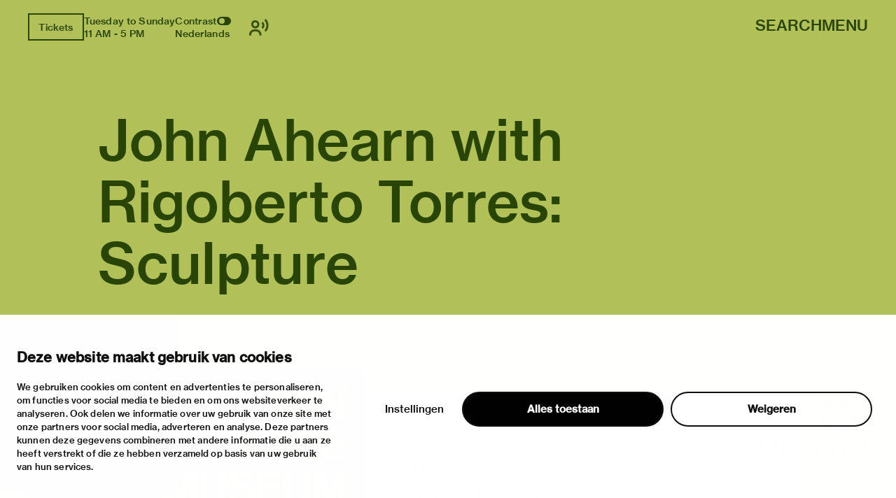

--- FILE ---
content_type: text/html; charset=utf-8
request_url: https://vanabbemuseum.nl/en/collection-research/library/publications/john-ahearn-with-rigoberto-torres-sculpture
body_size: 47169
content:
<!doctype html>
              <html lang="en" data-reactroot=""><head><meta charSet="utf-8"/><title data-react-helmet="true">John Ahearn with Rigoberto Torres: Sculpture</title><meta data-react-helmet="true" name="description" content=""/><meta data-react-helmet="true" property="og:title" content="John Ahearn with Rigoberto Torres: Sculpture"/><meta data-react-helmet="true" property="og:url" content="https://vanabbemuseum.nl/en/collection-research/library/publications/john-ahearn-with-rigoberto-torres-sculpture"/><meta data-react-helmet="true" name="twitter:card" content="summary_large_image"/><script>window.env = {"RAZZLE_DEV_PROXY_API_PATH":"http:\u002F\u002Fbackend:8080\u002FPlone","RAZZLE_INTERNAL_API_PATH":"http:\u002F\u002Fbackend:8080\u002FPlone","apiPath":"https:\u002F\u002Fvanabbemuseum.nl","publicURL":"https:\u002F\u002Fvanabbemuseum.nl"};</script><link rel="icon" href="/favicon.ico" sizes="any"/><link rel="icon" href="/icon.svg" type="image/svg+xml"/><link rel="apple-touch-icon" sizes="180x180" href="/apple-touch-icon.png"/><link rel="manifest" href="/site.webmanifest"/><meta name="generator" content="Plone 6 - https://plone.org"/><meta name="viewport" content="width=device-width, initial-scale=1"/><meta name="apple-mobile-web-app-capable" content="yes"/><link data-chunk="client" rel="preload" as="style" href="/static/css/client.76dd5c30.chunk.css"/><link data-chunk="client" rel="preload" as="script" href="/static/js/runtime~client.0f7e4a08.js"/><link data-chunk="client" rel="preload" as="script" href="/static/js/client.b6efe17b.chunk.js"/><link data-chunk="client" rel="stylesheet" href="/static/css/client.76dd5c30.chunk.css"/></head><body class="view-viewview contenttype-publication section-en section-collection-research section-library section-publications section-john-ahearn-with-rigoberto-torres-sculpture is-anonymous public-ui has-image"><div role="navigation" aria-label="Toolbar" id="toolbar"></div><div id="main"><div class="skiplinks-wrapper" role="complementary" aria-label="skiplinks"><a class="skiplink" href="#view">Skip to main content</a><a class="skiplink" href="#navigation">Skip to navigation</a><a class="skiplink" href="#footer">Skip to footer</a></div><div class="portal-top"><div class="ui container"><div class="logo-wrapper"><div class="fixed-logo"><div class="logo"><a title="Go to the homepage of Van Abbemuseum" href="/en"><svg xmlns="http://www.w3.org/2000/svg" viewBox="0 0 101 64" style="height:98px;width:auto;fill:currentColor" class="icon"><g clip-path="url(#clip0_1113_29)"><path clip-rule="evenodd" d="M86.4419 17.1491H89.4858V8.5776C89.4858 6.87421 89.3256 4.20091 89.3256 4.20091H89.3749C89.3749 4.20091 90.6072 6.68629 91.5623 8.20783L97.2803 17.1491H100.583V0.00606203H97.5329V8.60185C97.5329 10.3052 97.7178 12.9786 97.7178 12.9786H97.65C97.65 12.9786 96.4177 10.4871 95.4873 8.98981L89.7446 0H86.4419V17.1491ZM75.7331 6.75903C76.2938 5.12232 76.873 2.63694 76.873 2.63694H76.9223C76.9223 2.63694 77.3413 4.73435 78.0129 6.75903L79.3376 10.7235H74.359L75.7331 6.75903ZM68.9183 17.1491H72.1716L73.5642 13.0695H80.1202L81.4942 17.1491H84.9385L78.6414 0.00606203H75.197L68.9183 17.1491ZM60.9574 17.1491H64.4017L70.28 0.00606203H66.9773L63.8842 9.7294C63.3974 11.2933 62.7936 14.1303 62.7936 14.1303H62.7443C62.7443 14.1303 62.1404 11.3176 61.6536 9.7294L58.5112 0.00606203H55.1161L60.9512 17.1491H60.9574ZM88.2781 23.0353H100.928V25.751H91.4884V29.9943H99.8374V32.5524H91.4884V37.3898H101.138V40.1783H88.2781V23.0353ZM80.0462 37.5778C81.0198 37.5778 81.7652 37.2989 82.2335 36.8382C82.6772 36.426 82.9299 35.8259 82.9299 35.0863C82.9299 33.3344 81.6728 32.4858 79.9537 32.4858H75.4188V37.5778H80.0462ZM79.6026 30.1095C81.2786 30.1095 82.3261 29.3033 82.3261 27.8302C82.3261 26.3572 81.3462 25.5934 79.7689 25.5934H75.4188V30.1095H79.6026ZM72.2394 23.0353H80.0709C81.8639 23.0353 83.2318 23.4717 84.1376 24.3507C85.0002 25.1327 85.4623 26.1693 85.4623 27.4847C85.4623 29.2608 84.4825 30.4368 82.6279 30.9885V31.0552C84.7906 31.5644 86.1648 33.0374 86.1648 35.2015C86.1648 36.723 85.6041 37.9233 84.6305 38.7477C83.6323 39.6691 82.1904 40.1783 80.3296 40.1783H72.2394V23.0353ZM63.8411 37.5778C64.8208 37.5778 65.5601 37.2989 66.0284 36.8382C66.4721 36.426 66.7247 35.8259 66.7247 35.0863C66.7247 33.3344 65.4677 32.4858 63.7486 32.4858H59.2136V37.5778H63.8411ZM63.3974 30.1095C65.0734 30.1095 66.1209 29.3033 66.1209 27.8302C66.1209 26.3572 65.1412 25.5934 63.5638 25.5934H59.2136V30.1095H63.3974ZM56.0342 23.0353H63.8657C65.6587 23.0353 67.0266 23.4717 67.9324 24.3507C68.795 25.1327 69.2571 26.1693 69.2571 27.4847C69.2571 29.2608 68.2836 30.4368 66.4228 30.9885V31.0552C68.5855 31.5644 69.9596 33.0374 69.9596 35.2015C69.9596 36.723 69.3989 37.9233 68.4253 38.7477C67.4271 39.6691 65.9853 40.1783 64.1245 40.1783H56.0342V23.0353ZM43.9512 33.7527H48.9298L47.605 29.7882C46.9334 27.7635 46.5144 25.6661 46.5144 25.6661H46.4651C46.4651 25.6661 45.8859 28.1576 45.3252 29.7882L43.9512 33.7527ZM44.7892 23.0353H48.2335L54.5369 40.1783H51.0926L49.7185 36.0987H43.1625L41.7638 40.1783H38.5104L44.7892 23.0353ZM83.3058 63.7834H86.1708V54.8421C86.1708 52.975 85.9614 49.4955 85.9614 49.4955H86.0106C86.0106 49.4955 86.7315 52.6537 87.2923 54.3571L90.5949 63.7834H93.2013L96.4793 54.3571C97.04 52.6537 97.7609 49.4955 97.7609 49.4955H97.8102C97.8102 49.4955 97.6007 52.975 97.6007 54.8421V63.7834H100.602V46.6403H96.2513L93.4601 54.7997C92.8069 56.8243 91.9751 60.5585 91.9751 60.5585H91.9074C91.9074 60.5585 91.0694 56.8001 90.3977 54.7997L87.5634 46.6403H83.3058V63.7834ZM73.5888 64.0804C77.8465 64.0804 80.5207 62.0497 80.5207 58.0003V46.6403H77.2858V57.9094C77.2858 60.2129 75.961 61.4374 73.6134 61.4374C71.1488 61.4374 69.8672 60.2614 69.8672 57.9579V46.6464H66.6569V58.0064C66.6569 62.0861 69.288 64.0865 73.5888 64.0865V64.0804ZM52.0784 63.7895H64.9378V61.001H55.2887V56.1636H63.6377V53.6054H55.2887V49.3682H64.7283V46.6464H52.0784V63.7895ZM27.0128 64.0925C31.2705 64.0925 33.9446 62.0618 33.9446 58.0125V46.6524H30.7097V57.9215C30.7097 60.2251 29.385 61.4496 27.0374 61.4496C24.5727 61.4496 23.2911 60.2736 23.2911 57.97V46.6585H20.0809V58.0185C20.0809 62.0982 22.7057 64.0986 27.0128 64.0986V64.0925ZM2.88367 54.8603C2.88367 53.46 2.76582 51.1527 2.70689 50.0866C2.68785 49.7419 2.67493 49.527 2.67417 49.5143L2.67416 49.5143L2.67416 49.5142H2.72346C2.72346 49.5142 3.44437 52.6724 4.00508 54.3758L7.30774 63.8021H9.91411L13.1921 54.3758C13.7528 52.6724 14.4738 49.5142 14.4738 49.5142H14.5231C14.5204 49.5595 14.3135 53.0055 14.3135 54.8603V54.8608V63.8016V63.8021H17.3143V63.8016V46.659V46.6585H12.9642L10.1729 54.8178C9.51976 56.8425 8.68179 60.5766 8.68179 60.5766H8.614C8.614 60.5766 7.77602 56.8183 7.1044 54.8178L4.27004 46.6585H0.012326V46.659V63.8016V63.8021H2.88367V63.8016V54.8608V54.8603ZM43.1994 63.8341C47.0381 63.8341 49.9217 61.9185 49.9217 58.5117C49.9217 54.8018 46.9703 53.8562 43.7601 53.1651C41.0859 52.6135 39.4099 52.1952 39.4099 50.607C39.4099 49.2491 40.6915 48.4429 42.6202 48.4429C44.6658 48.4429 45.9475 49.3886 46.2001 51.0677H49.3425C49.016 47.9094 46.693 46 42.6694 46C38.9724 46 36.2736 47.6367 36.2736 50.8859C36.2736 54.3169 38.9724 55.1716 42.2012 55.8869C44.9431 56.5113 46.6684 56.9235 46.6684 58.7663C46.6684 60.4697 45.1095 61.276 43.224 61.276C40.5745 61.276 39.108 60.1666 38.8739 57.9601H35.639C35.7807 61.4639 38.4549 63.8341 43.1994 63.8341Z"/></g><defs><clipPath id="clip0_1113_29"><path d="M0 0H101V64H0z"/></clipPath></defs></svg></a></div></div></div><div class="header-wrapper"><div class="header"><div class="header-section"><div class="left-section"><div class="header-tools"><a href="https://ticketshop.vanabbemuseum.nl/Exhibitions/Register?ID=0B6AC417-85D5-EA11-A2E0-D9C772E4E9DA&amp;language=EN" title="Tickets" target="_blank" rel="noopener noreferrer" class="ui button primary">Tickets</a><div class="computer large screen widescreen only"><div class="open-hours"><div>Tuesday to Sunday</div><div>11 AM - 5 PM</div></div></div><div class="computer large screen widescreen only"><div class="contrast-toggle">Contrast<label class="toggle-switch"><input type="checkbox"/><span class="switch"></span></label></div><div class="language-selector"><div><span><a aria-label="Switch to nederlands" class="" href="/nl/collectie-onderzoek/bibliotheek/publicaties/john-ahearn-with-rigoberto-torres-sculpture">Nederlands</a></span></div></div></div><div class=""><button class="ui icon button"><svg xmlns="http://www.w3.org/2000/svg" viewBox="0 0 28 24" style="height:24px;width:auto;fill:currentColor" class="icon"><g fill-rule="evenodd"><path d="M8.698 13.575c3.305 0 5.799-2.494 5.799-5.799s-2.494-5.799-5.799-5.799S2.9 4.471 2.9 7.777c0 3.304 2.494 5.798 5.8 5.798zm0-8.698c1.708 0 2.9 1.191 2.9 2.9 0 1.707-1.192 2.898-2.9 2.898s-2.9-1.191-2.9-2.899 1.192-2.9 2.9-2.9zm1.45 10.148h-2.9C3.252 15.024 0 18.276 0 22.273v1.45h2.9v-1.45a4.354 4.354 0 014.348-4.35h2.9a4.354 4.354 0 014.349 4.35v1.45h2.9v-1.45c0-3.997-3.252-7.248-7.25-7.248zM23.723 0l-2.05 2.05a10.093 10.093 0 012.972 7.176c0 2.71-1.057 5.258-2.972 7.176l2.05 2.05a12.967 12.967 0 003.821-9.226c0-3.484-1.357-6.76-3.821-9.226z"/><path d="M19.62 4.098L17.57 6.15a4.309 4.309 0 011.275 3.074 4.309 4.309 0 01-1.275 3.073l2.05 2.053a7.2 7.2 0 002.124-5.126 7.201 7.201 0 00-2.124-5.126z"/></g></svg></button></div></div></div><div class="right-section"><div id="global-search-widget"><button aria-label="Search" class="ui basic button nav-button">Search</button></div><nav class="navigation" id="navigation" aria-label="navigation"><button aria-label="Menu" class="ui basic button nav-button">Menu</button></nav></div></div></div></div></div></div><div class="ui container sticky-heading"><div id="heading" class="offset-1-left offset-2-right"><h1 class="content-title">John Ahearn with Rigoberto Torres: Sculpture</h1><div id="description"><p class="content-description"></p></div></div></div><div class="ui container hero-container"><div class="offset-1-right"><div class="header-bg"><div class="header-container"><div class="herosection-wrapper"><div class="herosection"><div class="herosection-content-wrapper"><div class="herosection-missing-image"></div></div></div></div></div></div></div></div><div role="navigation" aria-label="Breadcrumbs" class="ui secondary vertical segment breadcrumbs"><div class="ui container"><div class="ui breadcrumb"><a class="section" title="Home" href="/en"><svg xmlns="http://www.w3.org/2000/svg" viewBox="0 0 36 36" style="height:18px;width:auto;fill:currentColor" class="icon"><g fill-rule="evenodd"><path d="M18 4.826L4.476 13.148 5.524 14.851 18 7.174 30.476 14.851 31.524 13.148zM25 27L21 27 21 19 15 19 15 27 11 27 11 15 9 15 9 29 17 29 17 21 19 21 19 29 27 29 27 15 25 15z"/></g></svg></a><div class="divider">/</div><a class="section" href="/en/collection-research">collection &amp; research</a><div class="divider">/</div><a class="section" href="/en/collection-research/library">Library &amp; archive</a><div class="divider">/</div><a class="section" href="/en/collection-research/library/publications">Library catalogue</a><div class="divider">/</div><div class="active section">John Ahearn with Rigoberto Torres: Sculpture</div></div></div></div><div class="ui basic segment content-area"><main><div id="view"><div class="publication-view artwork-view"><div class="ui container"><div class="content-container"><div class="ui grid"><div class="row"><div class="column offset-1-right"><div class="content-wrapper"><div class="artwork-container"><div class="artwork-top"><div><div class="image-album"><div tabindex="0" role="button" class="preview-image-wrapper"><div class="artwork-fallback-image"><div class="logo"><svg xmlns="http://www.w3.org/2000/svg" viewBox="0 0 101 64" style="height:165px;width:auto;fill:currentColor" class="icon"><g clip-path="url(#clip0_1113_29)"><path clip-rule="evenodd" d="M86.4419 17.1491H89.4858V8.5776C89.4858 6.87421 89.3256 4.20091 89.3256 4.20091H89.3749C89.3749 4.20091 90.6072 6.68629 91.5623 8.20783L97.2803 17.1491H100.583V0.00606203H97.5329V8.60185C97.5329 10.3052 97.7178 12.9786 97.7178 12.9786H97.65C97.65 12.9786 96.4177 10.4871 95.4873 8.98981L89.7446 0H86.4419V17.1491ZM75.7331 6.75903C76.2938 5.12232 76.873 2.63694 76.873 2.63694H76.9223C76.9223 2.63694 77.3413 4.73435 78.0129 6.75903L79.3376 10.7235H74.359L75.7331 6.75903ZM68.9183 17.1491H72.1716L73.5642 13.0695H80.1202L81.4942 17.1491H84.9385L78.6414 0.00606203H75.197L68.9183 17.1491ZM60.9574 17.1491H64.4017L70.28 0.00606203H66.9773L63.8842 9.7294C63.3974 11.2933 62.7936 14.1303 62.7936 14.1303H62.7443C62.7443 14.1303 62.1404 11.3176 61.6536 9.7294L58.5112 0.00606203H55.1161L60.9512 17.1491H60.9574ZM88.2781 23.0353H100.928V25.751H91.4884V29.9943H99.8374V32.5524H91.4884V37.3898H101.138V40.1783H88.2781V23.0353ZM80.0462 37.5778C81.0198 37.5778 81.7652 37.2989 82.2335 36.8382C82.6772 36.426 82.9299 35.8259 82.9299 35.0863C82.9299 33.3344 81.6728 32.4858 79.9537 32.4858H75.4188V37.5778H80.0462ZM79.6026 30.1095C81.2786 30.1095 82.3261 29.3033 82.3261 27.8302C82.3261 26.3572 81.3462 25.5934 79.7689 25.5934H75.4188V30.1095H79.6026ZM72.2394 23.0353H80.0709C81.8639 23.0353 83.2318 23.4717 84.1376 24.3507C85.0002 25.1327 85.4623 26.1693 85.4623 27.4847C85.4623 29.2608 84.4825 30.4368 82.6279 30.9885V31.0552C84.7906 31.5644 86.1648 33.0374 86.1648 35.2015C86.1648 36.723 85.6041 37.9233 84.6305 38.7477C83.6323 39.6691 82.1904 40.1783 80.3296 40.1783H72.2394V23.0353ZM63.8411 37.5778C64.8208 37.5778 65.5601 37.2989 66.0284 36.8382C66.4721 36.426 66.7247 35.8259 66.7247 35.0863C66.7247 33.3344 65.4677 32.4858 63.7486 32.4858H59.2136V37.5778H63.8411ZM63.3974 30.1095C65.0734 30.1095 66.1209 29.3033 66.1209 27.8302C66.1209 26.3572 65.1412 25.5934 63.5638 25.5934H59.2136V30.1095H63.3974ZM56.0342 23.0353H63.8657C65.6587 23.0353 67.0266 23.4717 67.9324 24.3507C68.795 25.1327 69.2571 26.1693 69.2571 27.4847C69.2571 29.2608 68.2836 30.4368 66.4228 30.9885V31.0552C68.5855 31.5644 69.9596 33.0374 69.9596 35.2015C69.9596 36.723 69.3989 37.9233 68.4253 38.7477C67.4271 39.6691 65.9853 40.1783 64.1245 40.1783H56.0342V23.0353ZM43.9512 33.7527H48.9298L47.605 29.7882C46.9334 27.7635 46.5144 25.6661 46.5144 25.6661H46.4651C46.4651 25.6661 45.8859 28.1576 45.3252 29.7882L43.9512 33.7527ZM44.7892 23.0353H48.2335L54.5369 40.1783H51.0926L49.7185 36.0987H43.1625L41.7638 40.1783H38.5104L44.7892 23.0353ZM83.3058 63.7834H86.1708V54.8421C86.1708 52.975 85.9614 49.4955 85.9614 49.4955H86.0106C86.0106 49.4955 86.7315 52.6537 87.2923 54.3571L90.5949 63.7834H93.2013L96.4793 54.3571C97.04 52.6537 97.7609 49.4955 97.7609 49.4955H97.8102C97.8102 49.4955 97.6007 52.975 97.6007 54.8421V63.7834H100.602V46.6403H96.2513L93.4601 54.7997C92.8069 56.8243 91.9751 60.5585 91.9751 60.5585H91.9074C91.9074 60.5585 91.0694 56.8001 90.3977 54.7997L87.5634 46.6403H83.3058V63.7834ZM73.5888 64.0804C77.8465 64.0804 80.5207 62.0497 80.5207 58.0003V46.6403H77.2858V57.9094C77.2858 60.2129 75.961 61.4374 73.6134 61.4374C71.1488 61.4374 69.8672 60.2614 69.8672 57.9579V46.6464H66.6569V58.0064C66.6569 62.0861 69.288 64.0865 73.5888 64.0865V64.0804ZM52.0784 63.7895H64.9378V61.001H55.2887V56.1636H63.6377V53.6054H55.2887V49.3682H64.7283V46.6464H52.0784V63.7895ZM27.0128 64.0925C31.2705 64.0925 33.9446 62.0618 33.9446 58.0125V46.6524H30.7097V57.9215C30.7097 60.2251 29.385 61.4496 27.0374 61.4496C24.5727 61.4496 23.2911 60.2736 23.2911 57.97V46.6585H20.0809V58.0185C20.0809 62.0982 22.7057 64.0986 27.0128 64.0986V64.0925ZM2.88367 54.8603C2.88367 53.46 2.76582 51.1527 2.70689 50.0866C2.68785 49.7419 2.67493 49.527 2.67417 49.5143L2.67416 49.5143L2.67416 49.5142H2.72346C2.72346 49.5142 3.44437 52.6724 4.00508 54.3758L7.30774 63.8021H9.91411L13.1921 54.3758C13.7528 52.6724 14.4738 49.5142 14.4738 49.5142H14.5231C14.5204 49.5595 14.3135 53.0055 14.3135 54.8603V54.8608V63.8016V63.8021H17.3143V63.8016V46.659V46.6585H12.9642L10.1729 54.8178C9.51976 56.8425 8.68179 60.5766 8.68179 60.5766H8.614C8.614 60.5766 7.77602 56.8183 7.1044 54.8178L4.27004 46.6585H0.012326V46.659V63.8016V63.8021H2.88367V63.8016V54.8608V54.8603ZM43.1994 63.8341C47.0381 63.8341 49.9217 61.9185 49.9217 58.5117C49.9217 54.8018 46.9703 53.8562 43.7601 53.1651C41.0859 52.6135 39.4099 52.1952 39.4099 50.607C39.4099 49.2491 40.6915 48.4429 42.6202 48.4429C44.6658 48.4429 45.9475 49.3886 46.2001 51.0677H49.3425C49.016 47.9094 46.693 46 42.6694 46C38.9724 46 36.2736 47.6367 36.2736 50.8859C36.2736 54.3169 38.9724 55.1716 42.2012 55.8869C44.9431 56.5113 46.6684 56.9235 46.6684 58.7663C46.6684 60.4697 45.1095 61.276 43.224 61.276C40.5745 61.276 39.108 60.1666 38.8739 57.9601H35.639C35.7807 61.4639 38.4549 63.8341 43.1994 63.8341Z"/></g><defs><clipPath id="clip0_1113_29"><path d="M0 0H101V64H0z"/></clipPath></defs></svg></div><div class="item-meta"><h3 class="item-title">John Ahearn with Rigoberto Torres: Sculpture</h3><p><div>Jarmusch, A</div><div></div></p></div></div></div></div></div><div class="artwork-meta"><h2 class="object-author"><div>Jarmusch, A</div><div></div></h2><div class="object-artist">Ahearn, John</div><div class="object-artist">Torres, Rigoberto</div><div class="pub-info"><div>en</div><div class="object-creation">1985</div><div class="bookBinding">Div. doc.; 6 p ill</div><div>Serie: Investigations ; 12. - Met bio- en bibliografie</div></div><div class="object-shelfmark">Located in: AHEARN, JOHN</div><div class="object-id">VUBIS<!-- -->:<!-- --> <a href="https://vanabbe.inforlibraries.com/abbeweb/LinkToVubis.csp?DataBib=2:76110" target="_blank" rel="noreferrer">2:76110</a></div></div></div><div class="artwork-content offset-1-left offset-2-right"><h4>Description</h4><p>Tent. Philadelphia, Institute of Contemporary Art, University of Pennsylvania, 12-06-1985, 28-07-1985. - Brochure met een korte inleiding op het werk van de Amerikaanse kunstenaars John Ahearn (Binghamton 1951) en Rigoberto Torres, die sinds 1979 samen werken aan een oeuvre in realistische sculptuur. Tekst in Engels</p></div></div></div></div></div></div></div></div></div></div></main></div><div class="footer"><div class="ui container"><div>With support of</div><div class="logo-carousel"><div class="logo-slide-img" style="height:40px"><a href="https://www.eindhoven.nl/" target="_blank" rel="noreferrer" title="Gemeente Eindhoven"><div class="svg-wrapper"></div></a></div><div class="logo-slide-img" style="height:40px"><a href="https://www.vriendenloterij.nl/" target="_blank" rel="noreferrer" title="Vrienden Loterij"><div class="svg-wrapper"></div></a></div><div class="logo-slide-img" style="height:40px"><a href="https://vanabbemuseum.nl/en/museum/support-the-museum/promotors" target="_blank" rel="noreferrer" title="Stichting Promotors Van Abbemuseum"><div class="svg-wrapper"></div></a></div><div class="logo-slide-img" style="height:40px"><a href="https://www.mondriaanfonds.nl/" target="_blank" rel="noreferrer" title="mondriaan fonds"><div class="svg-wrapper"></div></a></div><div class="logo-slide-img" style="height:40px"><a href="https://www.ammodo-art.org/" target="_blank" rel="noreferrer" title="Ammodo"><div class="svg-wrapper"></div></a></div><div class="logo-slide-img" style="height:40px"><a href="https://culture.ec.europa.eu/creative-europe" target="_blank" rel="noreferrer" title="Creative Europe"><div class="svg-wrapper"></div></a></div><div class="logo-slide-img" style="height:40px"><a href="https://internationaleonline.org" target="_blank" rel="noreferrer"><div class="svg-wrapper"></div></a></div></div><div class="footer-wrapper offset-2-right"><div class="social-links"><div class="section-title">stay informed</div><div role="list" class="ui list"><div role="listitem" class="item"><div class="content"><p><a href="https://mailchi.mp/vanabbemuseum/newsletter">newsletter</a></p></div></div><div role="listitem" class="item"><div class="content"><p><a href="https://www.facebook.com/vanabbemuseum/">facebook</a></p></div></div><div role="listitem" class="item"><div class="content"><p><a href="https://www.instagram.com/vanabbemuseum/">instagram</a></p></div></div><div role="listitem" class="item"><div class="content"><p><a href="https://twitter.com/vanabbemuseum">twitter</a></p></div></div><div role="listitem" class="item"><div class="content"><p><a href="https://www.linkedin.com/company/van-abbemuseum/">linkedin</a></p></div></div></div></div><div class="address-section"><div class="section-title">visiting address</div><div role="list" class="ui list footer-contact"><div role="listitem" class="item"><div class="content"><p>stratumsedijk 2 eindhoven</p></div></div><div role="listitem" class="item"><div class="content"><p><a href="tel:+31 40 238 10 00">+31 40 238 10 00</a></p></div></div><div role="listitem" class="item"><div class="content"><p><a class="email" href="mailto:info@vanabbemuseum.nl">info@vanabbemuseum.nl</a></p></div></div></div></div><div class="action-links-preview plan your visit"><div class="section-title">plan your visit</div><div role="list" class="ui list"><div role="listitem" class="item"><div class="content"><a href="/en/see-and-do/exhibitions-activities">exhibitions &amp; activities</a></div></div><div role="listitem" class="item"><div class="content"><a href="/en/plan-your-visit/practical-information">practical information</a></div></div></div></div><div class="action-links-preview about"><div class="section-title">about</div><div role="list" class="ui list"><div role="listitem" class="item"><div class="content"><a href="/en/museum/about-the-museum">the museum</a></div></div><div role="listitem" class="item"><div class="content"><a href="/en/collection-research/collection">the collection</a></div></div><div role="listitem" class="item"><div class="content"><a href="/en/museum/support-the-museum">foundations &amp; partners</a></div></div></div></div><div class="action-links-preview "><div class="section-title"></div><div role="list" class="ui list"><div role="listitem" class="item"><div class="content"><a href="/en/museum/contact">contact</a></div></div><div role="listitem" class="item"><div class="content"><a href="/en/museum/contact/houserules">house rules</a></div></div><div role="listitem" class="item"><div class="content"><a href="/en/museum/contact/privacy-cookies">privacy &amp; cookies</a></div></div><div role="listitem" class="item"><div class="content"><a href="/en/museum/contact/disclaimer-colofon">disclaimer &amp; colophon</a></div></div></div></div></div><a aria-label="login" id="login" href="/login?return_url=http://backend:8080/Plone/en/collection-research/library/publications/john-ahearn-with-rigoberto-torres-sculpture">Log in</a></div></div><div class="Toastify"></div></div><div id="sidebar"></div><script charSet="UTF-8">window.__data={"router":{"location":{"pathname":"\u002Fen\u002Fcollection-research\u002Flibrary\u002Fpublications\u002Fjohn-ahearn-with-rigoberto-torres-sculpture","search":"","hash":"","state":undefined,"key":"e2hmns","query":{}},"action":"POP"},"intl":{"defaultLocale":"en","locale":"en","messages":{"\u003Cp\u003EAdd some HTML here\u003C\u002Fp\u003E":"\u003Cp\u003EAdd some HTML here\u003C\u002Fp\u003E","Account Registration Completed":"Account Registration Completed","Account activation completed":"Account activation completed","Action":"Action","Action changed":"Action changed","Action: ":"Action:","Actions":"Actions","Activate and deactivate":"Activate and deactivate add-ons in the lists below.","Active":"Active","Active content rules in this Page":"Active content rules in this Page","Add":"Add","Add (object list)":"Add","Add Addons":"To make new add-ons show up here, add them to your configuration, build, and restart the server process. For detailed instructions see","Add Content":"Add Content…","Add Content Rule":"Add Content Rule","Add Rule":"Add Rule","Add Translation…":"Add Translation…","Add User":"Add User","Add a description…":"Add a description…","Add a new alternative url":"Add a new alternative url","Add action":"Action added","Add block":"Add block","Add block…":"Add block…","Add condition":"Condition added","Add content rule":"Add content rule","Add criteria":"Add criteria","Add date":"Add date","Add field":"Add field","Add fieldset":"Add fieldset","Add group":"Add group","Add new content type":"Add new content type","Add new group":"Add new group","Add new user":"Add new user","Add to Groups":"Add to Groups","Add users to group":"Add users to group","Add vocabulary term":"Add term","Add {type}":"Add {type}","Add-Ons":"Add-Ons","Add-on Configuration":"Add-on Configuration","Add-ons":"Add-ons","Add-ons Settings":"Add-ons Settings","Added":"Added","Additional date":"Additional date","Addon could not be installed":"Addon could not be installed","Addon could not be uninstalled":"Addon could not be uninstalled","Addon could not be upgraded":"Addon could not be upgraded","Addon installed succesfuly":"Addon installed succesfuly","Addon uninstalled succesfuly":"Addon uninstalled succesfuly","Addon upgraded succesfuly":"Addon upgraded succesfuly","Album view":"Album view","Alias":"Alias","Alias has been added":"Alias has been added","Alignment":"Alignment","All":"All","All content":"All content","All existing alternative urls for this site":"All existing alternative urls for this site","Alphabetically":"Alphabetically","Alt text":"Alt text","Alt text hint":"Leave empty if the image is purely decorative.","Alt text hint link text":"Describe the purpose of the image.","Alternative url path (Required)":"Alternative url path (Required)","Alternative url path must start with a slash.":"Alternative url path must start with a slash.","Alternative url path → target url path (date and time of creation, manually created yes\u002Fno)":"Alternative url path → target url path (date and time of creation, manually created yes\u002Fno)","Applied to subfolders":"Applied to subfolders","Applies to subfolders?":"Applies to subfolders?","Apply to subfolders":"Apply to subfolders","Apply working copy":"Apply working copy","Are you sure you want to delete this field?":"Are you sure you want to delete this field?","Are you sure you want to delete this fieldset including all fields?":"Are you sure you want to delete this fieldset including all fields?","Ascending":"Ascending","Assignments":"Assignments","Available":"Available","Available content rules:":"Available content rules:","Back":"Back","Base":"Base","Base search query":"Base search query","Block":"Block","Both email address and password are case sensitive, check that caps lock is not enabled.":"Both email address and password are case sensitive, check that caps lock is not enabled.","Breadcrumbs":"Breadcrumbs","Browse":"Browse","Browse the site, drop an image, or type an URL":"Browse the site, drop an image, or type an URL","By default, permissions from the container of this item are inherited. If you disable this, only the explicitly defined sharing permissions will be valid. In the overview, the symbol {inherited} indicates an inherited value. Similarly, the symbol {global} indicates a global role, which is managed by the site administrator.":"By default, permissions from the container of this item are inherited. If you disable this, only the explicitly defined sharing permissions will be valid. In the overview, the symbol {inherited} indicates an inherited value. Similarly, the symbol {global} indicates a global role, which is managed by the site administrator.","By deleting this item, you will break links that exist in the items listed below. If this is indeed what you want to do, we recommend that remove these references first.":"By deleting this item, you will break links that exist in the items listed below. If this is indeed what you want to do, we recommend that remove these references first.","Cache Name":"Cache Name","Can not edit Layout for \u003Cstrong\u003E{type}\u003C\u002Fstrong\u003E content-type as it doesn't have support for \u003Cstrong\u003EVolto Blocks\u003C\u002Fstrong\u003E enabled":"Can not edit Layout for \u003Cstrong\u003E{type}\u003C\u002Fstrong\u003E content-type as it doesn't have support for \u003Cstrong\u003EVolto Blocks\u003C\u002Fstrong\u003E enabled","Can not edit Layout for \u003Cstrong\u003E{type}\u003C\u002Fstrong\u003E content-type as the \u003Cstrong\u003EBlocks behavior\u003C\u002Fstrong\u003E is enabled and \u003Cstrong\u003Eread-only\u003C\u002Fstrong\u003E":"Can not edit Layout for \u003Cstrong\u003E{type}\u003C\u002Fstrong\u003E content-type as the \u003Cstrong\u003EBlocks behavior\u003C\u002Fstrong\u003E is enabled and \u003Cstrong\u003Eread-only\u003C\u002Fstrong\u003E","Cancel":"Cancel","Cell":"Cell","Center":"","Change Note":"Change Note","Change Password":"Change Password","Change State":"Change State","Change workflow state recursively":"Change workflow state recursively","Changes applied.":"Changes applied","Changes saved":"Changes saved","Changes saved.":"Changes saved.","Checkbox":"Checkbox","Choices":"Choices","Choose Image":"Choose Image","Choose Target":"Choose Target","Choose a file":"Choose a file","Clear":"Clear","Clear filters":"Clear filters","Click to download full sized image":"Click to download full sized image","Close":"Close","Close menu":"Close menu","Code":"Code","Collapse item":"Collapse item","Collection":"Collection","Color":"Color","Comment":"Comment","Commenter":"Commenter","Comments":"Comments","Compare":"Compare","Condition changed":"Condition changed","Condition: ":"Condition:","Configuration Versions":"Configuration Versions","Configure Content Rule":"Configure Content Rule","Configure Content Rule: {title}":"Configure Content Rule: {title}","Configure content rule":"Configure content rule","Confirm password":"Confirm password","Connection refused":"Connection refused","Contact form":"Contact form","Contained items":"Contained items","Content":"Content","Content Rule":"Content Rule","Content Rules":"Content Rules","Content rules for {title}":"Content rules for {title}","Content rules from parent folders":"Content rules from parent folders","Content type created":"Content type created","Content type deleted":"Content type deleted","Contents":"Contents","Controls":"Controls","Copy":"Copy","Copy blocks":"undefined","Copyright":"Copyright","Copyright statement or other rights information on this item.":"Copyright statement or other rights information on this item.","Create or delete relations to target":"Create or delete relations to target","Create working copy":"Create working copy","Created by {creator} on {date}":"Created by {creator} on {date}","Created on":"Created on","Creator":"Creator","Creators":"Creators","Criteria":"Criteria","Current active configuration":"Current active configuration","Current filters applied":"Current filters applied","Current password":"Current password","Cut":"Cut","Cut blocks":"undefined","Daily":"Daily","Database":"Database","Database Information":"Database Information","Database Location":"Database Location","Database Size":"Database Size","Database main":"Database main","Date":"Date","Date (newest first)":"Date (newest first)","Default":"Default","Default view":"Default view","Delete":"Delete","Delete Group":"Delete Group","Delete Type":"Delete Type","Delete User":"Delete User","Delete action":"Action deleted","Delete blocks":"undefined","Delete col":"","Delete condition":"Condition deleted","Delete row":"","Deleted":"Deleted","Depth":"Depth","Descending":"Descending","Description":"Description","Diff":"Diff","Difference between revision {one} and {two} of {title}":"Difference between revision {one} and {two} of {title}","Disable":"Disable","Disable apply to subfolders":"Disable apply to subfolders","Disabled":"Disabled","Disabled apply to subfolders":"Disabled apply to subfolders","Distributed under the {license}.":"Distributed under the {license}.","Divide each row into separate cells":"","Do you really want to delete the following items?":"Do you really want to delete the following items?","Do you really want to delete the group {groupname}?":"Do you really want to delete the group {groupname}?","Do you really want to delete the type {typename}?":"Do you really want to delete type {typename}?","Do you really want to delete the user {username}?":"Do you really want to delete the user {username}?","Do you really want to delete this item?":"Do you really want to delete this item?","Document":"Document","Document view":"Document view","Download Event":"Download Event","Drag and drop files from your computer onto this area or click the “Browse” button.":"Drag and drop files from your computer onto this area or click the “Browse” button.","Drop file here to replace the existing file":"Drop file here to replace the existing file","Drop file here to upload a new file":"Drop file here to upload a new file","Drop files here ...":"Drop files here ...","Dry run selected, transaction aborted.":"Dry run selected, transaction aborted.","E-mail":"E-mail","E-mail addresses do not match.":"E-mail addresses do not match.","Edit":"Edit","Edit Rule":"Edit Rule","Edit comment":"Edit comment","Edit field":"Edit field","Edit fieldset":"Edit fieldset","Edit recurrence":"Edit recurrence","Edit values":"Edit values","Edit {title}":"Edit {title}","Email":"Email","Email sent":"Email sent","Embed code error, please follow the instructions and try again.":"Embed code error, please follow the instructions and try again.","Empty object list":"Empty object list","Enable":"Enable","Enable editable Blocks":"Enable editable Blocks","Enabled":"Enabled","Enabled here?":"Enabled here?","Enabled?":"Enabled?","End Date":"End Date","Enter URL or select an item":"Enter URL or select an item","Enter a username above to search or click 'Show All'":"Enter a username above to search or click 'Show All'","Enter an email address. This will be your login name. We respect your privacy, and will not give the address away to any third parties or expose it anywhere.":"Enter an email address. This will be your login name. We respect your privacy, and will not give the address away to any third parties or expose it anywhere.","Enter full name, e.g. John Smith.":"Enter full name, e.g. John Smith.","Enter map Embed Code":"Enter map Embed Code","Enter the absolute path of the target. The path must start with '\u002F'. Target must exist or be an existing alternative url path to the target.":"Enter the absolute path of the target. The path must start with '\u002F'. Target must exist or be an existing alternative url path to the target.","Enter the absolute path where the alternative url should exist. The path must start with '\u002F'. Only urls that result in a 404 not found page will result in a redirect occurring.":"Enter the absolute path where the alternative url should exist. The path must start with '\u002F'. Only urls that result in a 404 not found page will result in a redirect occurring.","Enter your current password.":"Enter your current password.","Enter your email for verification.":"Enter your email for verification.","Enter your new password. Minimum 8 characters.":"Enter your new password. Minimum 8 characters.","Enter your username for verification.":"Enter your username for verification.","Error":"Error","ErrorHeader":"Error","Event":"Event","Event listing":"Event listing","Event view":"Event view","Exclude from navigation":"Exclude from navigation","Exclude this occurence":"Exclude this occurence","Excluded from navigation":"Excluded from navigation","Existing alternative urls for this item":"Existing alternative urls for this item","Expand sidebar":"Expand sidebar","Expiration Date":"Expiration Date","Expiration date":"Expiration date","Expired":"Expired","External URL":"External URL","Facet":"Facet","Facet widget":"Facet widget","Facets":"Facets","Facets on left side":"Facets on left side","Facets on right side":"Facets on right side","Facets on top":"Facets on top","Failed To Undo Transactions":"Failed to undo transactions","Field":"Field","File":"File","File size":"File size","File view":"File view","Filename":"Filename","Filter":"Filter","Filter Rules:":"Filter Rules:","Filter by prefix":"Filter by prefix","Filter users by groups":"Filter users by groups","Filter…":"Filter…","First":"First","Fix relations":"Fix relations","Fixed width table cells":"","Fold":"Fold","Folder":"Folder","Folder listing":"Folder listing","Forbidden":"Forbidden","Fourth":"Fourth","From":"From","Full":"Full","Full Name":"Full Name","Fullname":"Fullname","GNU GPL license":"GNU GPL license","General":"General","Global role":"Global role","Google Maps Embedded Block":"Google Maps Embedded Block","Group":"Group","Group created":"Group created","Group roles updated":"Group roles updated","Groupname":"Groupname","Groups":"Groups","Groups are logical collections of users, such as departments and business units. Groups are not directly related to permissions on a global level, you normally use Roles for that - and let certain Groups have a particular role. The symbol{plone_svg}indicates a role inherited from membership in another group.":"Groups are logical collections of users, such as departments and business units. Groups are not directly related to permissions on a global level, you normally use Roles for that - and let certain Groups have a particular role. The symbol{plone_svg}indicates a role inherited from membership in another group.","Header cell":"Header cell","Headline":"Headline","Headline level":"Headline level","Hidden facets will still filter the results if proper parameters are passed in URLs":"Hidden facets will still filter the results if proper parameters are passed in URLs","Hide Replies":"Hide Replies","Hide facet?":"Hide facet?","History":"History","History Version Number":"#","History of {title}":"History of {title}","Home":"Home","ID":"ID","If all of the following conditions are met:":"If all of the following conditions are met:","If selected, this item will not appear in the navigation tree":"If selected, this item will not appear in the navigation tree","If this date is in the future, the content will not show up in listings and searches until this date.":"If this date is in the future, the content will not show up in listings and searches until this date.","If you are certain this user has abandoned the object, you may unlock the object. You will then be able to edit it.":"If you are certain this user has abandoned the object, you may unlock the object. You will then be able to edit it.","If you are certain you have the correct web address but are encountering an error, please contact the {site_admin}.":"If you are certain you have the correct web address but are encountering an error, please contact the {site_admin}.","Image":"Image","Image gallery":"Image gallery","Image override":"Image override","Image size":"Image size","Image view":"Image view","Include this occurence":"Include this occurrence","Info":"Info","InfoUserGroupSettings":"You have selected the option 'many users' or 'many groups'. Thus this control panel asks for input to show users and groups. If you want to see users and groups instantaneous, head over to user group settings. See the button on the left.","Inherit permissions from higher levels":"Inherit permissions from higher levels","Inherited value":"Inherited value","Insert col after":"","Insert col before":"","Insert row after":"","Insert row before":"","Inspect relations":"Inspect relations","Install":"Install","Installed":"Installed","Installed version":"Installed version","Installing a third party add-on":"Installing a third party add-on","Interval Daily":"days","Interval Monthly":"Month(s)","Interval Weekly":"week(s)","Interval Yearly":"year(s)","Invalid Block":"Invalid block - Will be removed on saving","Item batch size":"Item batch size","Item succesfully moved.":"Item successfully moved.","Item(s) copied.":"Item(s) copied.","Item(s) cut.":"Item(s) cut.","Item(s) has been updated.":"Item(s) has been updated.","Item(s) pasted.":"Item(s) pasted.","Item(s) state has been updated.":"Item(s) state has been updated.","Items":"Items","Items must be unique.":"Items must be unique.","Items to be deleted:":"Items to be deleted:","Label":"Label","Language":"Language","Language independent field.":"Language independent field.","Large":"Large","Last":"Last","Last comment date":"Last comment date","Last modified":"Last modified","Latest available configuration":"Latest available configuration","Latest version":"Latest version","Layout":"Layout","Lead Image":"Lead Image","Left":"","Link":"Link","Link more":"Link more","Link redirect view":"Link redirect view","Link title":"Link Title","Link to":"Link to","Link translation for":"Link translation for","Listing":"Listing","Listing view":"Listing view","Load more":"Load more...","Loading":"Loading.","Log In":"Login","Log in":"Log in","Logged out":"Logged out","Login":"Login","Login Failed":"Login Failed","Login Name":"Login Name","Logout":"Logout","Made by {creator} on {date}. This is not a working copy anymore, but the main content.":"Made by {creator} on {date}. This is not a working copy anymore, but the main content.","Make the table compact":"","Manage Translations":"Manage Translations","Manage content…":"Manage content…","Manage translations for {title}":"Manage translations for {title}","Manual":"Manual","Manually or automatically added?":"Manually or automatically added?","Many relations found. Please search.":"Many relations found. Please search.","Maps":"Maps","Maps URL":"Maps URL","Maximum length is {len}.":"Maximum length is {len}.","Maximum value is {len}.":"Maximum value is {len}.","Medium":"Medium","Membership updated":"Membership updated","Message":"Message","Minimum length is {len}.":"Minimum length is {len}.","Minimum value is {len}.":"Minimum value is {len}.","Moderate Comments":"Moderate Comments","Moderate comments":"Moderate comments","Monday and Friday":"Monday and Friday","Month day":"Day","Monthly":"Monthly","More":"More","More information about the upgrade procedure can be found in the documentation section of plone.org in the Upgrade Guide.":"More information about the upgrade procedure can be found in the documentation section of plone.org in the Upgrade Guide.","Mosaic layout":"Mosaic layout","Move down":"Move down","Move to bottom of folder":"Move to bottom of folder","Move to top of folder":"Move to top of folder","Move up":"Move up","Multiple choices?":"Multiple choices?","My email is":"My email is","My username is":"My user name is","Name":"Name","Narrow":"Narrow","Navigate back":"Navigate back","Navigation":"Navigation","New password":"New password","News Item":"News Item","News item view":"News item view","No":"No","No Transactions Found":"No transactions found","No Transactions Selected":"No transactions selected","No Transactions Selected To Do Undo":"No transactions selected to do undo","No Video selected":"No Video selected","No addons found":"No addons found","No connection to the server":"There is no connection to the server, due to a timeout o no network connection.","No image selected":"No image selected","No image set in Lead Image content field":"No image set in Lead Image content field","No image set in image content field":"No image set in image content field","No images found.":"No images found.","No items found in this container.":"No items found in this container.","No items selected":"No items selected","No map selected":"No map selected","No occurences set":"No occurences set","No options":"No options","No relation found":"No relation found","No results found":"No results found","No results found.":"No results found.","No selection":"No selection","No uninstall profile":"This addon does not provide an uninstall profile.","No user found":"No user found","No value":"No value","No workflow":"No workflow","None":"None","Note":"Note","Note that roles set here apply directly to a user. The symbol{plone_svg}indicates a role inherited from membership in a group.":"Note that roles set here apply directly to a user. The symbol{plone_svg}indicates a role inherited from membership in a group.","Number of active objects":"Number of active objects","Object Size":"Object Size","Occurences":"occurrence(s)","Ok":"Ok","Only lowercase letters (a-z) without accents, numbers (0-9), and the characters \"-\", \"_\", and \".\" are allowed.":"Only lowercase letters (a-z) without accents, numbers (0-9), and the characters \"-\", \"_\", and \".\" are allowed.","Open in a new tab":"Open in a new tab","Open menu":"Open menu","Open object browser":"Open object browser","Origin":"Origin","Page":"Page","Parent fieldset":"Parent fieldset","Password":"Password","Password reset":"Password reset","Passwords do not match.":"Passwords do not match.","Paste":"Paste","Paste blocks":"undefined","Perform the following actions:":"Perform the following actions:","Permissions have been updated successfully":"Permissions have been updated successfully","Permissions updated":"Permissions updated","Personal Information":"Personal Information","Personal Preferences":"Personal Preferences","Personal tools":"Personal tools","Persons responsible for creating the content of this item. Please enter a list of user names, one per line. The principal creator should come first.":"Persons responsible for creating the content of this item. Please enter a list of user names, one per line. The principal creator should come first.","Please choose an existing content as source for this element":"Please choose an existing content as source for this element","Please continue with the upgrade.":"Please continue with the upgrade.","Please ensure you have a backup of your site before performing the upgrade.":"Please ensure you have a backup of your site before performing the upgrade.","Please enter a valid URL by deleting the block and adding a new video block.":"Please enter a valid URL by deleting the block and adding a new video block.","Please enter the Embed Code provided by Google Maps -\u003E Share -\u003E Embed map. It should contain the \u003Ciframe\u003E code on it.":"Please enter the Embed Code provided by Google Maps -\u003E Share -\u003E Embed map. It should contain the \u003Ciframe\u003E code on it.","Please fill out the form below to set your password.":"Please fill out the form below to set your password.","Please search for users or use the filters on the side.":"Please search for users or use the filters on the side.","Please upgrade to plone.restapi \u003E= 8.24.0.":"Please upgrade to plone.restapi \u003E= 8.24.0.","Plone Foundation":"Plone Foundation","Plone Site":"Plone Site","Plone{reg} Open Source CMS\u002FWCM":"Plone{reg} Open Source CMS\u002FWCM","Position changed":"Position changed","Possible values":"Possible values (Enter allowed choices one per line).","Potential link breakage":"Potential link breakage","Powered by Plone & Python":"Powered by Plone & Python","Preferences":"Preferences","Prettify your code":"Prettify your code","Preview":"Preview","Preview Image URL":"Preview Image URL","Profile":"Profile","Properties":"Properties","Publication date":"Publication date","Publishing Date":"Publishing Date","Query":"Query","Re-enter the password. Make sure the passwords are identical.":"Re-enter the password. Make sure the passwords are identical.","Read More…":"Read More…","Rearrange items by…":"Rearrange items by…","Recurrence ends":"Ends","Recurrence ends after":"after","Recurrence ends on":"on","Redo":"Redo","Reduce complexity":"","Register":"Register","Registration form":"Registration form","Relation name":"relation","Relations":"Relations","Relations updated":"Relations updated","Relevance":"Relevance","Remove":"Remove","Remove item":"Remove item","Remove recurrence":"Remove","Remove selected":"Remove selected","Remove term":"Remove term","Remove users from group":"Remove users from group","Remove working copy":"Remove working copy","Rename":"Rename","Rename Items Loading Message":"Renaming items...","Rename items":"Rename items","Repeat":"Repeat","Repeat every":"Repeat every","Repeat on":"Repeat on","Replace existing file":"Replace existing file","Reply":"Reply","Required":"Required","Required input is missing.":"Required input is missing.","Reset term title":"Reset title","Reset the block":"Reset the block","Results limit":"Results limit","Results preview":"Results preview","Results template":"Results template","Reversed order":"Reversed order","Revert to this revision":"Revert to this revision","Review state":"Review state","Richtext":"Richtext","Right":"","Rights":"Rights","Roles":"Roles","Root":"Root","Rule added":"Rule added","Rule enable changed":"Rule enable changed","Rules":"Rules","Rules execute when a triggering event occurs. Rule actions will only be invoked if all the rule's conditions are met. You can add new actions and conditions using the buttons below.":"Rules execute when a triggering event occurs. Rule actions will only be invoked if all the rule's conditions are met. You can add new actions and conditions using the buttons below.","Save":"Save","Save recurrence":"Save","Saved":"Saved","Scheduled":"Scheduled","Schema":"Schema","Schema updates":"Schema updates","Search":"Search","Search SVG":"Search SVG","Search Site":"Search Site","Search block":"Search block","Search button label":"Search button label","Search content":"Search content","Search for user or group":"Search for user or group","Search group…":"Search group…","Search input label":"Search input label","Search results":"Search results","Search results for {term}":"Search results for {term}","Search sources by title or path":"Search sources by title or path","Search targets by title or path":"Search targets by title or path","Search users…":"Search users…","Searched for: \u003Cem\u003E{searchedtext}\u003C\u002Fem\u003E.":"Searched for: \u003Cem\u003E{searchedtext}\u003C\u002Fem\u003E.","Second":"Second","Section title":"Section title","Select":"Select","Select a date to add to recurrence":"Select a date to add to recurrence","Select columns to show":"Select columns to show","Select relation":"Select relation","Select the transition to be used for modifying the items state.":"Select the transition to be used for modifying the items state.","Selected":"Selected","Selected dates":"Selected dates","Selected items":"Selected items","Selected items - x of y":"of","Selection":"Selection","Select…":"Select…","Send":"Send","Send a confirmation mail with a link to set the password.":"Send a confirmation mail with a link to set the password.","Set my password":"Set my password","Set your password":"Set your password","Settings":"Settings","Sharing":"Sharing","Sharing for {title}":"Sharing for {title}","Short Name":"Short Name","Short name":"Short name","Show":"Show","Show All":"Show All","Show Replies":"Show Replies","Show groups of users below":"Show groups of users below","Show item":"Show item","Show search button?":"Show search button?","Show search input?":"Show search input?","Show sorting?":"Show sorting?","Show total results":"Show total results","Shrink sidebar":"Shrink sidebar","Shrink toolbar":"Shrink toolbar","Sign in to start session":"Sign in to start session","Site":"Site","Site Administration":"Site Administration","Site Setup":"Site Setup","Sitemap":"Sitemap","Size: {size}":"Size: {size}","Small":"Small","Sorry, something went wrong with your request":"Sorry, something went wrong with your request","Sort By":"Sort by","Sort By:":"Sort by:","Sort on":"Sort on","Sort on options":"Sort on options","Sort transactions by User-Name, Path or Date":"Sort transactions by User-Name, Path or Date","Sorted":"Sorted","Source":"Source","Specify a youtube video or playlist url":"Specify a youtube video or playlist url","Split":"Split","Start Date":"Start Date","Start of the recurrence":"Start of the recurrence","Start password reset":"Start password reset","State":"State","Status":"Status","Stop compare":"Stop compare","String":"String","Stripe alternate rows with color":"","Styling":"Styling","Subject":"Subject","Success":"Success","Successfully Undone Transactions":"Successfully undone transactions","Summary":"Summary","Summary view":"Summary view","Switch to":"Switch to","Table":"","Table of Contents":"Table of Contents","Tabular view":"Tabular view","Tags":"Tags","Tags to add":"Tags to add","Tags to remove":"Tags to remove","Target":"Target","Target Path (Required)":"Target Path (Required)","Target memory size per cache in bytes":"Target memory size per cache in bytes","Target number of objects in memory per cache":"Target number of objects in memory per cache","Target url path must start with a slash.":"Target url path must start with a slash.","Teaser":"Teaser","Text":"Text","Thank you.":"Thank you.","The Database Manager allow you to view database status information":"The Database Manager allow you to view database status information","The backend is not responding, due to a server timeout or a connection problem of your device. Please check your connection and try again.":"The backend is not responding, due to a server timeout or a connection problem of your device. Please check your connection and try again.","The backend is not responding, please check if you have started Plone, check your project's configuration object apiPath (or if you are using the internal proxy, devProxyToApiPath) or the RAZZLE_API_PATH Volto's environment variable.":"The backend is not responding, please check if you have started Plone, check your project's configuration object apiPath (or if you are using the internal proxy, devProxyToApiPath) or the RAZZLE_API_PATH Volto's environment variable.","The backend is responding, but the CORS headers are not configured properly and the browser has denied the access to the backend resources.":"The backend is responding, but the CORS headers are not configured properly and the browser has denied the access to the backend resources.","The backend server of your website is not answering, we apologize for the inconvenience. Please try to re-load the page and try again. If the problem persists please contact the site administrators.":"The backend server of your website is not answering, we apologize for the inconvenience. Please try to re-load the page and try again. If the problem persists please contact the site administrators.","The button presence disables the live search, the query is issued when you press ENTER":"The button presence disables the live search, the query is issued when you press ENTER","The following content rules are active in this Page. Use the content rules control panel to create new rules or delete or modify existing ones.":"The following content rules are active in this Page. Use the content rules control panel to create new rules or delete or modify existing ones.","The following list shows which upgrade steps are going to be run. Upgrading sometimes performs a catalog\u002Fsecurity update, which may take a long time on large sites. Be patient.":"The following list shows which upgrade steps are going to be run. Upgrading sometimes performs a catalog\u002Fsecurity update, which may take a long time on large sites. Be patient.","The item could not be deleted.":"The item could not be deleted.","The link address is:":"The link address is:","The provided alternative url already exists!":"The provided alternative url already exists!","The registration process has been successful. Please check your e-mail inbox for information on how activate your account.":"The registration process has been successful. Please check your e-mail inbox for information on how activate your account.","The site configuration is outdated and needs to be upgraded.":"The site configuration is outdated and needs to be upgraded.","The working copy was discarded":"The working copy was discarded","The {plonecms} is {copyright} 2000-{current_year} by the {plonefoundation} and friends.":"The {plonecms} is {copyright} 2000-{current_year} by the {plonefoundation} and friends.","There is a configuration problem on the backend":"There is a configuration problem on the backend","There was an error with the upgrade.":"There was an error with the upgrade.","There were some errors":"There were some errors","There were some errors.":"There were some errors.","Third":"Third","This Page is referenced by the following items:":"This Page is referenced by the following items:","This has an ongoing working copy in {title}":"This has an ongoing working copy in {title}","This is a reserved name and can't be used":"This is a reserved name and can't be used","This is a working copy of {title}":"This is a working copy of {title}","This item was locked by {creator} on {date}":"This item was locked by {creator} on {date}","This name will be displayed in the URL.":"This name will be displayed in the URL.","This page does not seem to exist…":"This page does not seem to exist…","This rule is assigned to the following locations:":"This rule is assigned to the following locations:","Time":"Time","Title":"Title","Title field error. Value not provided or already existing.":"Title field error. Value not provided or already existing.","Total active and non-active objects":"Total active and non-active objects","Total comments":"Total comments","Total items to be deleted:":"Total items to be deleted:","Total number of objects in each cache":"Total number of objects in each cache","Total number of objects in memory from all caches":"Total number of objects in memory from all caches","Total number of objects in the database":"Total number of objects in the database","Transactions":"Transactions","Transactions Checkbox":"#","Transactions Have Been Sorted":"Transactions have been sorted","Transactions Have Been Unsorted":"Transactions have been unsorted","Translate to {lang}":"Translate to {lang}","Translation linked":"Translation linked","Translation linking removed":"Translation linking removed","Triggering event field error. Please select a value":"Triggering event field error. Please select a value","Type":"Type","Type a Video (YouTube, Vimeo or mp4) URL":"Type a Video (YouTube, Vimeo or mp4) URL","Type text...":"Type text...","Type text…":"","Type the heading…":"Type the heading…","Type the title…":"Type the title…","UID":"UID","URL Management":"URL Management","URL Management for {title}":"URL Management for {title}","Unassign":"Unassign","Unassigned":"Unassigned","Unauthorized":"Unauthorized","Undo":"Undo","Undo Controlpanel":"Undo Controlpanel","Unfold":"Unfold","Unified":"Unified","Uninstall":"Uninstall","Unknown Block":"Unknown Block {block}","Unlink translation for":"Unlink translation for","Unlock":"Unlock","Unsorted":"Unsorted","Update":"Update","Update installed addons":"Update installed addons","Update installed addons:":"Update installed addons:","Updates available":"Updates available","Upgrade":"Upgrade","Upgrade Plone Site":"Upgrade Plone Site","Upgrade Report":"Upgrade Report","Upgrade Steps":"Upgrade Steps","Upload":"Upload","Upload a lead image in the 'Lead Image' content field.":"Upload a lead image in the 'Lead Image' content field.","Upload a new image":"Upload a new image","Upload files":"Upload files","Uploading files":"Uploading files","Uploading image":"Uploading image","Use the form below to define the new content rule":"Use the form below to define the new content rule","Use the form below to define, change or remove content rules. Rules will automatically perform actions on content when certain triggers take place. After defining rules, you may want to go to a folder to assign them, using the 'rules' item in the actions menu.":"Use the form below to define, change or remove content rules. Rules will automatically perform actions on content when certain triggers take place. After defining rules, you may want to go to a folder to assign them, using the 'rules' item in the actions menu.","Used for programmatic access to the fieldset.":"Used for programmatic access to the fieldset.","User":"User","User Group Membership":"User Group Membership","User Group Settings":"User Group Settings","User created":"User created","User name":"User name","User roles updated":"User roles updated","Username":"Username","Users":"Users","Users and Groups":"Users and Groups","Using this form, you can manage alternative urls for an item. This is an easy way to make an item available under two different URLs.":"Using this form, you can manage alternative urls for an item. This is an easy way to make an item available under two different URLs.","Variation":"Variation","Version Overview":"Version Overview","Video":"Video","Video URL":"Video URL","View":"View","View changes":"View changes","View this revision":"View this revision","View working copy":"View working copy","Viewmode":"View","Vocabulary term":"Vocabulary term","Vocabulary term title":"Title","Vocabulary terms":"Vocabulary terms","Warning Regarding debug mode":"You are running in 'debug mode'. This mode is intended for sites that are under development. This allows many configuration changes to be immediately visible, but will make your site run more slowly. To turn off debug mode, stop the server, set 'debug-mode=off' in your buildout.cfg, re-run bin\u002Fbuildout and then restart the server process.","We apologize for the inconvenience, but the backend of the site you are accessing is not available right now. Please, try again later.":"We apologize for the inconvenience, but the backend of the site you are accessing is not available right now. Please, try again later.","We apologize for the inconvenience, but the page you were trying to access is not at this address. You can use the links below to help you find what you are looking for.":"We apologize for the inconvenience, but the page you were trying to access is not at this address. You can use the links below to help you find what you are looking for.","We apologize for the inconvenience, but you don't have permissions on this resource.":"We apologize for the inconvenience, but you don't have permissions on this resource.","Weeek day of month":"The","Weekday":"Weekday","Weekly":"Weekly","What":"What","When":"When","When this date is reached, the content will nolonger be visible in listings and searches.":"When this date is reached, the content will nolonger be visible in listings and searches.","Whether or not execution of further rules should stop after this rule is executed":"Whether or not execution of further rules should stop after this rule is executed","Whether or not other rules should be triggered by the actions launched by this rule. Activate this only if you are sure this won't create infinite loops":"Whether or not other rules should be triggered by the actions launched by this rule. Activate this only if you are sure this won't create infinite loops","Whether or not the rule is currently enabled":"Whether or not the rule is currently enabled","Who":"Who","Wide":"Wide","Workflow Change Loading Message":"Updating workflow states...","Workflow updated.":"Workflow updated.","Yearly":"Yearly","Yes":"Yes","You are trying to access a protected resource, please {login} first.":"You are trying to access a protected resource, please {login} first.","You are using an outdated browser":"You are using an outdated browser","You can add a comment by filling out the form below. Plain text formatting.":"You can add a comment by filling out the form below. Plain text formatting.","You can control who can view and edit your item using the list below.":"You can control who can view and edit your item using the list below.","You can view the difference of the revisions below.":"You can view the difference of the revisions below.","You can view the history of your item below.":"You can view the history of your item below.","You can't paste this content here":"You can't paste this content here","You have been logged out from the site.":"You have been logged out from the site.","Your email is required for reset your password.":"Your email is required for reset your password.","Your password has been set successfully. You may now {link} with your new password.":"Your password has been set successfully. You may now {link} with your new password.","Your preferred language":"Your preferred language","Your site is up to date.":"Your site is up to date.","Your usernaame is required for reset your password.":"Your username is required for reset your password.","addUserFormEmailDescription":"Enter an email address. This is necessary in case the password is lost. We respect your privacy, and will not give the address away to any third parties or expose it anywhere.","addUserFormFullnameDescription":"Enter full name, e.g. John Smith.","addUserFormPasswordDescription":"Enter your new password. Minimum 8 characters.","addUserFormUsernameDescription":"Enter a user name, usually something like \"jsmith\". No spaces or special characters. Usernames and passwords are case sensitive, make sure the caps lock key is not enabled. This is the name used to log in.","availableViews":"Available views","box_forgot_password_option":"Forgot your password?","checkboxFacet":"Checkbox","common":"Common","compare_to":"Compare to language","daterangeFacet":"Date Range","delete":"delete","deprecated_browser_notice_message":"You are using {browsername} {browserversion} which is deprecated by its vendor. That means that it does not get security updates and it is not ready for current modern web features, which deteriorates the user experience. Please upgrade to a modern browser.","description":"Description","description_lost_password":"For security reasons, we store your password encrypted, and cannot mail it to you. If you would like to reset your password, fill out the form below and we will send you an email at the address you gave when you registered to start the process of resetting your password.","description_sent_password":"Your password reset request has been mailed. It should arrive in your mailbox shortly. When you receive the message, visit the address it contains to reset your password.","draft":"Draft","email":"Input must be valid email (something@domain.com)","event_alldates":"All dates","event_attendees":"Attendees","event_contactname":"Contact Name","event_contactphone":"Contact Phone","event_website":"Website","event_what":"What","event_when":"When","event_where":"Where","fileTooLarge":"This website does not accept files larger than {limit}","flush intIds and rebuild relations":"flush intIds and rebuild relations","head_title":"Head title","heading_sent_password":"Password reset confirmation sent","hero":"Hero","html":"HTML","image":"Image","integer":"Input must be integer","intranet":"Intranet","label_my_email_is":"My email is","label_my_username_is":"My user name is","leadimage":"Lead Image Field","listing":"Listing","loading":"Loading","log in":"log in","maps":"Maps","maxLength":"Maximum Length","maximum":"End of the range (including the value itself)","media":"Media","minLength":"Minimum Length","minimum":"Start of the range","mostUsed":"Most used","no":"No","no workflow state":"No workflow state","number":"Input must be number","of the month":"of the month","or try a different page.":"or try a different page.","others":"others","pending":"Pending","private":"Private","published":"Published","querystring-widget-select":"Select…","rebuild relations":"rebuild relations","results found":"results","return to the site root":"return to the site root","rrule_and":"and","rrule_approximate":"(~approximate)","rrule_at":"at","rrule_dateFormat":"[month] [day], [year]","rrule_day":"day","rrule_days":"days","rrule_every":"every","rrule_for":"for","rrule_hour":"hour","rrule_hours":"hours","rrule_in":"in","rrule_last":"last","rrule_minutes":"minutes","rrule_month":"month","rrule_months":"months","rrule_nd":"nd","rrule_on":"on","rrule_on the":"on the","rrule_or":"or","rrule_rd":"rd","rrule_st":"st","rrule_th":"th","rrule_the":"the","rrule_time":"time","rrule_times":"times","rrule_until":"until","rrule_week":"week","rrule_weekday":"weekday","rrule_weekdays":"weekdays","rrule_weeks":"weeks","rrule_year":"year","rrule_years":"years","selectFacet":"Select","selectView":"Select view","skiplink-footer":"Skip to footer","skiplink-main-content":"Skip to main content","skiplink-navigation":"Skip to navigation","sort":"sort","sources path":"sources path","table":"Table","target path":"target path","text":"Text","title":"Title","toc":"Table of Contents","toggleFacet":"Toggle","upgradeVersions":"Update from version {origin} to {destination}","url":"Input must be valid url (www.something.com or http(s):\u002F\u002Fwww.something.com)","user avatar":"user avatar","video":"Video","views":"Views","visit_external_website":"Visit external website","workingCopyErrorUnauthorized":"You are not authorized to perform this operation.","workingCopyGenericError":"An error occurred while performing this operation.","yes":"Yes","{count, plural, one {Upload {count} file} other {Upload {count} files}}":"{count, plural, one {Upload {count} file} other {Upload {count} files}}","{count} selected":"{count} selected","{id} Content Type":"{id} Content Type","{id} Schema":"{id} Schema","{title} copied.":"{title} copied.","{title} cut.":"{title} cut.","{title} has been deleted.":"{title} has been deleted.","Description placeholder":"Description...","TextBlocks":"Text Blocks","Title placeholder":"Title...","Add link":"","An error has occurred while editing \"{name}\" field. We have been notified and we are looking into it. Please save your work and retry. If the issue persists please contact the site administrator.":"","An error has occurred while rendering \"{name}\" field. We have been notified and we are looking into it. If the issue persists please contact the site administrator.":"","Bottom":"","Delete table":"","Edit element":"","Edit link":"","Hide headers":"","Make the table sortable":"","Middle":"","No matching blocks":"","Remove element":"","Remove link":"","Table color inverted":"","Top":"","Visible only in view mode":"","Form":"Form","HCaptchaInvisibleInfo":"This site is protected by hCaptcha and its \u003Ca href=\"https:\u002F\u002Fwww.hcaptcha.com\u002Fprivacy\"\u003EPrivacy Policy\u003C\u002Fa\u003E and \u003Ca href=\"https:\u002F\u002Fwww.hcaptcha.com\u002Fterms\"\u003ETerms of Service\u003C\u002Fa\u003E apply.","ay11_Use Up and Down to choose options":"Use Up and Down to choose options","ay11_select available":"available","ay11_select availables":"availables","ay11_select deselected":"deselected","ay11_select disabled":"disabled","ay11_select focused":"focused","ay11_select for search term":"for search term","ay11_select is disabled. Select another option.":"is disabled. Select another option.","ay11_select option":"option","ay11_select result":"result","ay11_select results":"results","ay11_select selected":"selected","ay11_select value":"value","ay11_select_Use left and right to toggle between focused values, press Backspace to remove the currently focused value":"Use left and right to toggle between focused values, press Backspace to remove the currently focused value","ay11_select__press Tab to select the option and exit the menu":"press Tab to select the option and exit the menu","ay11_select__type to refine list":"type to refine list","ay11_select_is_focused":"is_focused","ay11_select_press Down to open the menu":"press Down to open the menu","ay11_select_press Enter to select the currently focused option":"press Enter to select the currently focused option","ay11_select_press Escape to exit the menu":"press Escape to exit the menu","ay11_select_press left to focus selected values":"press left to focus selected values","captcha":"Captcha provider","form":"Form","formSubmitted":"Form successfully submitted","form_attachment_send_email_info_text":"Attached file will be sent via email, but not stored","form_clear_data":"Clear data","form_confirmClearData":"Are you sure you want to delete all saved items?","form_default_from":"Default sender","form_default_subject":"Mail subject","form_default_submit_label":"Submit","form_edit_exportCsv":"Export in CSV","form_edit_warning":"Warning!","form_edit_warning_from":"Enter a field of type 'Sender E-mail'. If it is not present, or it is present but not filled in by the user, the sender address of the e-mail will be the one configured in the right sidebar.","form_empty_values_validation":"Fill in the required fields","form_field_description":"Description","form_field_input_value":"Value for field","form_field_input_values":"Possible values","form_field_label":"Label","form_field_required":"Required","form_field_type":"Field type","form_field_type_attachment":"Attachment","form_field_type_attachment_info_text":"Any attachments can be emailed, but will not be saved.","form_field_type_checkbox":"Checkbox","form_field_type_date":"Date","form_field_type_from":"E-mail","form_field_type_hidden":"Hidden","form_field_type_multiple_choice":"Multiple choice","form_field_type_select":"List","form_field_type_single_choice":"Single choice","form_field_type_static_text":"Static text","form_field_type_text":"Text","form_field_type_textarea":"Textarea","form_formDataCount":"{formDataCount} item(s) stored","form_reset":"Clear","form_save_persistent_data":"Store compiled data","form_select_a_value":"Select a value","form_send_email":"Send email to recipient","form_submit_label":"Submit button label","form_submit_success":"Sent!","form_to":"Recipients","form_useAsBCC":"Send an email copy to this address","form_useAsBCC_description":"If selected, a copy of email will alse be sent to this address.","form_useAsReplyTo":"Use as 'reply to'","form_useAsReplyTo_description":"If selected, this will be the address the receiver can use to reply.","resolveCaptcha":"Answer the question to prove that you are human","select_noOptionsMessage":"No options","select_risultati":"results","select_risultato":"result","A divider can be fitted, without any space above or below it.":"A divider can be fitted, without any space above or below it.","A divider can have its colors inverted.":"A divider can have its colors inverted.","A divider can provide greater margins to divide sections of content.":"A divider can provide greater margins to divide sections of content.","A hidden divider divides content without creating a dividing line.":"A hidden divider divides content without creating a dividing line.","Divider":"Divider","Divider friendly name":"Divider friendly name","Divider theme":"Divider theme","Fitted":"Fitted","Hidden":"Hidden","Inverted":"Inverted","Primary":"Primary","Secondary":"Secondary","Section":"Section","Short":"Short","Shorter line":"Shorter line","Tertiary":"Tertiary","Text on top of the divider":"Text on top of the divider","Theme":"Theme","multilingual_text_placeholder":"Type some text...","value_for_lang":"Value for language {lang}","cookieDeclarationWillRender":"Cookie declaration will be rendered here","Acquired in":"Acquired in {objectYearPurchase}","Action links":"Action links","Address":"Address","Button":"Button","Button call to action":"Button call to action","Button link":"Button link","Button title":"Button title","Card":"Card","Cards":"Cards","Contact":"Contact","Context":"Context","Contrast":"Contrast","Filters":"Filters","Go to the homepage of Van Abbemuseum":"Go to the homepage of Van Abbemuseum","Image caption":"Image caption","Image source":"Image source","Internal page or path":"Internal page or path","Inventory number":"Inventory number {objectID}","LinkTo":"Action link","Load more ":"Load more","Located in":"Located in: {bookShelfmark}","Make sure all words are spelled correctly. Try different or more general search terms.":"Make sure all words are spelled correctly. Try different or more general search terms.","Menu":"Menu","No actions defined":"No actions defined","No background applied after this divider":"No background applied after this divider","Not on display":"Currently not on display","Object position":"Location {objectPosition}","Opening hours":"Opening hours","Opening hours are displayed in the header":"Opening hours are displayed in the header","Phone":"Phone","Search artist, artwork etc... ":"Search artist, artwork etc...","See all dates":"See all dates","Select a theme for this page":"Select a theme for this page","Select page theme":"Select page theme","Selected theme":"Selected theme","Show Content Type":"Show Content Type","Show Count":"Show Count","Show Date":"Show Date","Show Not Found":"Show Not Found","Show Tag":"Show Tag","Site Theme":"Site Theme","SiteData":"Global site settings","Social links":"Social links","Sort":"Sort","Source website":"Source website","The global block is uniquely identifies this actions block and allows its use in the website":"The global block is uniquely identifies this actions block and allows its use in the website","The image caption will be shown under the image":"The image caption will be shown under the image","Tickets button. Displayed in the header":"Tickets button. Displayed in the header","VUBIS":"VUBIS","White background applied before this divider":"White background applied before this divider","Write here the source\u002Fcopyright of this image":"Write here the source\u002Fcopyright of this image","artworks_title_count":"Artworks ({count})","blockTitle":"Block title","buttonLinks":"Button Links","does_this_contain_innacurate":"Does this page contain inaccurate information or language that you feel we should improve or change?","event_date":"Date","exhibitions_by_author_name":"Exhibitions with {authorName}","headlineLink":"undefined","icon":"Icon","infoBlock":"Info block","linkToDescription":"Destination for the call to action button","more_artworks_by":"More artworks by {authorName}","more_artworks_in_period":"More artworks from this period","no.results":"No results for \u003Cu\u003Esomething\u003C\u002Fu\u003E","placeholder":"Placeholder","publications_by_author_name":"Literature by or about {authorName}","publish_date":"publish date","scroll_to_top":"Scroll to top","show.results":"Showing results for \u003Cu\u003Esomething\u003C\u002Fu\u003E","sortNewest":"newest","sortOldest":"oldest","sorting_title":"sort by title","subtitle":"SubTitle","would_like_to_hear":"We would like to hear from you"},"formats":undefined},"reduxAsyncConnect":{"loaded":true,"loadState":{"breadcrumbs":{"loading":false,"loaded":true,"error":null},"content":{"loading":false,"loaded":true,"error":null},"workflow":{"loading":false,"loaded":true,"error":null},"site-data":{"loading":false,"loaded":true,"error":null},"navigation":{"loading":false,"loaded":true,"error":null}},"workflow":{"@id":"http:\u002F\u002Fbackend:8080\u002FPlone\u002Fen\u002Fcollection-research\u002Flibrary\u002Fpublications\u002Fjohn-ahearn-with-rigoberto-torres-sculpture\u002F@workflow","history":[],"state":{"id":"published","title":"Published"},"transitions":[]},"breadcrumbs":{"@id":"http:\u002F\u002Fbackend:8080\u002FPlone\u002Fen\u002Fcollection-research\u002Flibrary\u002Fpublications\u002Fjohn-ahearn-with-rigoberto-torres-sculpture\u002F@breadcrumbs","items":[{"@id":"http:\u002F\u002Fbackend:8080\u002FPlone\u002Fen\u002Fcollection-research","title":"collection & research"},{"@id":"http:\u002F\u002Fbackend:8080\u002FPlone\u002Fen\u002Fcollection-research\u002Flibrary","title":"Library & archive"},{"@id":"http:\u002F\u002Fbackend:8080\u002FPlone\u002Fen\u002Fcollection-research\u002Flibrary\u002Fpublications","title":"Library catalogue"},{"@id":"http:\u002F\u002Fbackend:8080\u002FPlone\u002Fen\u002Fcollection-research\u002Flibrary\u002Fpublications\u002Fjohn-ahearn-with-rigoberto-torres-sculpture","title":"John Ahearn with Rigoberto Torres: Sculpture"}],"root":"http:\u002F\u002Fbackend:8080\u002FPlone\u002Fen"},"site-data":{"@components":{"actions":{"@id":"http:\u002F\u002Fbackend:8080\u002FPlone\u002Fen\u002Fsite-data\u002F@actions"},"aliases":{"@id":"http:\u002F\u002Fbackend:8080\u002FPlone\u002Fen\u002Fsite-data\u002F@aliases"},"breadcrumbs":{"@id":"http:\u002F\u002Fbackend:8080\u002FPlone\u002Fen\u002Fsite-data\u002F@breadcrumbs"},"contextLinks":{"@id":"http:\u002F\u002Fbackend:8080\u002FPlone\u002Fen\u002Fsite-data\u002F@contextLinks"},"contextnavigation":{"@id":"http:\u002F\u002Fbackend:8080\u002FPlone\u002Fen\u002Fsite-data\u002F@contextnavigation"},"navigation":{"@id":"http:\u002F\u002Fbackend:8080\u002FPlone\u002Fen\u002Fsite-data\u002F@navigation"},"translations":{"@id":"http:\u002F\u002Fbackend:8080\u002FPlone\u002Fen\u002Fsite-data\u002F@translations","items":[],"root":{"en":"http:\u002F\u002Fbackend:8080\u002FPlone\u002Fen","nl":"http:\u002F\u002Fbackend:8080\u002FPlone\u002Fnl"}},"types":{"@id":"http:\u002F\u002Fbackend:8080\u002FPlone\u002Fen\u002Fsite-data\u002F@types"},"workflow":{"@id":"http:\u002F\u002Fbackend:8080\u002FPlone\u002Fen\u002Fsite-data\u002F@workflow"}},"@id":"http:\u002F\u002Fbackend:8080\u002FPlone\u002Fen\u002Fsite-data","@type":"Document","UID":"f82228873cee4b39abee6d49fa354e1f","allow_discussion":false,"blocks":{"1895a9aa-0f62-416b-902e-0762a3ca5aea":{"@type":"actionLinks","actions":[{"@id":"7972494e-b41e-4de0-9597-62dbdbb6283c","href":"\u002Fen\u002Fmuseum\u002Fabout-the-museum","title":"the museum"},{"@id":"45d61db6-8f14-4312-b845-385dee196292","href":"\u002Fen\u002Fcollection-research\u002Fcollection","title":"the collection"},{"@id":"57104fe6-fd28-4a35-971f-67f43946fe0f","href":"\u002Fen\u002Fmuseum\u002Fsupport-the-museum","title":"foundations & partners"}],"blockTitle":"about","globalId":"footerLinks"},"458ba669-525d-4243-a6fc-d20ec46b4281":{"@type":"actionLinks","actions":[{"@id":"69c40100-eaf2-4d92-a6c7-63c1f603da6e","href":"https:\u002F\u002Fvanabbemuseum.nl\u002Fen\u002Fmuseum\u002Fcontact","title":"contact"},{"@id":"83333c31-8e01-4821-92ea-fc16f930e189","href":"\u002Fen\u002Fmuseum\u002Fcontact\u002Fhouserules","title":"house rules"},{"@id":"e17e80b1-2974-49f2-9c0a-470604db08d5","href":"\u002Fen\u002Fmuseum\u002Fcontact\u002Fprivacy-cookies","title":"privacy & cookies"},{"@id":"d9f054ef-e675-4a2f-ae42-a3373c6e8e0e","href":"\u002Fen\u002Fmuseum\u002Fcontact\u002Fdisclaimer-colofon","title":"disclaimer & colophon"}],"globalId":"footerLinks"},"4b83e02f-a641-4e62-9d3f-1535dac9c293":{"@type":"imagecards","cards":[{"@id":"0b8be60d-6b11-4665-b279-e8610ec9704f","attachedimage":"\u002Fen\u002Fsite-data\u002Feindhoven.svg","linkHref":"https:\u002F\u002Fwww.eindhoven.nl\u002F","title":"Gemeente Eindhoven"},{"@id":"b4043397-21f8-4430-bbda-6c6a588846c9","attachedimage":"\u002Fen\u002Fsite-data\u002Fvl_logo_2021_fc.svg","linkHref":"https:\u002F\u002Fwww.vriendenloterij.nl\u002F","title":"Vrienden Loterij"},{"@id":"16594db1-48c7-4c31-9389-5e4a9cc8d04a","attachedimage":"\u002Fnl\u002Fsite-data\u002Fpromotors.svg","linkHref":"https:\u002F\u002Fvanabbemuseum.nl\u002Fen\u002Fmuseum\u002Fsupport-the-museum\u002Fpromotors","title":"Stichting Promotors Van Abbemuseum"},{"@id":"c6a69375-20a0-4c2c-be8f-e7c6dd78ad45","attachedimage":"\u002Fnl\u002Fsite-data\u002Fmondriaanfonds.svg","linkHref":"https:\u002F\u002Fwww.mondriaanfonds.nl\u002F","title":"mondriaan fonds"},{"@id":"0cedf85e-aed1-459b-b0bd-02c4aa883e8d","attachedimage":"\u002Fnl\u002Fsite-data\u002Fammodo.svg","linkHref":"https:\u002F\u002Fwww.ammodo-art.org\u002F","title":"Ammodo"},{"@id":"88903735-a525-4cbb-b2ce-6074a1dc192b","attachedimage":"https:\u002F\u002Fvanabbemuseum.nl\u002Fen\u002Fsite-data\u002Fen-funded-by-the-eu-black.svg","linkHref":"https:\u002F\u002Fculture.ec.europa.eu\u002Fcreative-europe","title":"Creative Europe"},{"@id":"50eee318-3746-4c81-bd32-733c7f9dbf19","attachedimage":"https:\u002F\u002Fvanabbemuseum.nl\u002Fen\u002Fsite-data\u002Flinternationale-logo-1.svg","linkHref":"https:\u002F\u002Finternationaleonline.org"}],"display":"logoCards","height":"40px","image_scale":"large","title":"With support of"},"8c47bf40-2ad7-479c-8f6d-1deab03e7a99":{"@type":"styledText","data":{"blocks":{"8e68ac7b-4f54-49c9-91e3-1948682bc997":{"@type":"slate","plaintext":"If you need specific information on this work or artist, remember that the Van Abbemuseum Library is at your disposal, or feel free to write to the library. ","value":[{"children":[{"text":"If you need specific information on this work or artist, remember that the "},{"children":[{"text":"Van Abbemuseum Library"}],"data":{"url":"http:\u002F\u002Fbackend:8080\u002FPlone\u002Fen\u002Fcollection-research\u002Flibrary"},"type":"link"},{"text":" is at your disposal, or feel free to "},{"children":[{"text":"write to the library."}],"data":{"url":"http:\u002F\u002Fbackend:8080\u002FPlone\u002Fen\u002Fmuseum\u002Fcontact"},"type":"link"},{"text":""}],"type":"p"}]},"f68dd7df-51aa-4223-a56e-b3049301d252":{"@type":"slate","plaintext":"The Van Abbemuseum Collection consists of over 3600 artworks. We publish texts and images on an ongoing basis, but this record is currently in the process of being documented.","value":[{"children":[{"text":"The Van Abbemuseum Collection consists of over 3600 artworks. We publish texts and images on an ongoing basis, but this record is currently in the process of being documented."}],"type":"p"}]}},"blocks_layout":{"items":["f68dd7df-51aa-4223-a56e-b3049301d252","8e68ac7b-4f54-49c9-91e3-1948682bc997"]}},"globalId":"artwork_details","variation":"normal"},"9ff17fc2-2a7e-4a8a-a25d-fd321276e530":{"@type":"siteData","address":"stratumsedijk 2 eindhoven","buttonHref":[{"@id":"https:\u002F\u002Fticketshop.vanabbemuseum.nl\u002FExhibitions\u002FRegister?ID=0B6AC417-85D5-EA11-A2E0-D9C772E4E9DA&language=EN","title":"ticketshop.vanabbemuseum.nl\u002FExhibitions\u002FRegister?ID=0B6AC417-85D5-EA11-A2E0-D9C772E4E9DA&language=EN"}],"buttonTitle":"Tickets","contactTitle":"visiting address","email":"info@vanabbemuseum.nl","openingHours":"11 AM - 5 PM","openingHoursTitle":"Tuesday to Sunday","phone":"+31 40 238 10 00","socialLinks":[{"@id":"75e507e6-0483-4d8c-adcb-3ec36a83cf65","href":"https:\u002F\u002Fmailchi.mp\u002Fvanabbemuseum\u002Fnewsletter","title":"newsletter"},{"@id":"d28ec68d-ec6b-4c9c-ada4-9a1a09990320","href":"https:\u002F\u002Fwww.facebook.com\u002Fvanabbemuseum\u002F","title":"facebook"},{"@id":"c5c4b7a6-3f34-45c2-acde-a6dec002a13b","href":"https:\u002F\u002Fwww.instagram.com\u002Fvanabbemuseum\u002F","title":"instagram"},{"@id":"40631e56-b8b2-4199-9a69-7e51d5b7dfdc","href":"https:\u002F\u002Ftwitter.com\u002Fvanabbemuseum","title":"twitter"},{"@id":"32b8cdc3-74e6-49f4-9f42-acf62e4318e4","href":"https:\u002F\u002Fwww.linkedin.com\u002Fcompany\u002Fvan-abbemuseum\u002F","title":"linkedin"}],"socialLinksTitle":"stay informed"},"adc5ddb6-1235-48be-99f4-f3e8274925cf":{"@type":"actionLinks","actions":[{"@id":"a107e628-52f4-48cd-b763-41471b9abb1d","href":"\u002Fen\u002Fsee-and-do\u002Fexhibitions-activities","title":"exhibitions & activities"},{"@id":"faf992a4-a170-43b8-ab06-9757483b99c0","href":"\u002Fen\u002Fplan-your-visit\u002Fpractical-information","title":"practical information"}],"blockTitle":"plan your visit","globalId":"footerLinks"},"d52915b1-1b6d-456d-bd00-edd23f8900e8":{"@type":"title"}},"blocks_layout":{"items":["d52915b1-1b6d-456d-bd00-edd23f8900e8","9ff17fc2-2a7e-4a8a-a25d-fd321276e530","adc5ddb6-1235-48be-99f4-f3e8274925cf","1895a9aa-0f62-416b-902e-0762a3ca5aea","458ba669-525d-4243-a6fc-d20ec46b4281","8c47bf40-2ad7-479c-8f6d-1deab03e7a99","4b83e02f-a641-4e62-9d3f-1535dac9c293"]},"created":"2022-11-08T12:16:07+00:00","description":"","exclude_from_nav":true,"hide_header_image":false,"id":"site-data","is_folderish":true,"items":[{"@id":"http:\u002F\u002Fbackend:8080\u002FPlone\u002Fen\u002Fsite-data\u002Feindhoven.svg","@type":"Image","description":"","image_field":"image","image_scales":{"image":[{"content-type":"image\u002Fsvg+xml","download":"@@images\u002Fimage-92-cc71bc16631b3fd23968a6d6df40ba33.svg","filename":"eindhoven.svg","height":27,"scales":{"icon":{"download":"@@images\u002Fimage-32-8133af78daac63f39247e74471debb72.svg","height":9,"width":32},"tile":{"download":"@@images\u002Fimage-64-353c232a3afd840731c7ed6cba741125.svg","height":18,"width":64}},"size":1514,"width":92}]},"review_state":null,"title":"eindhoven.svg"},{"@id":"http:\u002F\u002Fbackend:8080\u002FPlone\u002Fen\u002Fsite-data\u002Fvl_logo_2021_fc.svg","@type":"Image","description":"","image_field":"image","image_scales":{"image":[{"content-type":"image\u002Fsvg+xml","download":"@@images\u002Fimage-417-91b8bf13b0f86b6ff2bee0a664add25b.svg","filename":"VL_LOGO_2021_FC.svg","height":146,"scales":{"icon":{"download":"@@images\u002Fimage-32-831df16417f4fbe73ded0f879901fc94.svg","height":11,"width":32},"mini":{"download":"@@images\u002Fimage-200-9abe7154b24587e0f3d80ab3a03112e2.svg","height":70,"width":200},"preview":{"download":"@@images\u002Fimage-400-918393642b74ad57e63a02173f2b387e.svg","height":140,"width":400},"thumb":{"download":"@@images\u002Fimage-128-c34747a1c1e3f31761c6b80c9160404e.svg","height":44,"width":128},"tile":{"download":"@@images\u002Fimage-64-d5c251b8a6772d7bbb9f005b06c41e08.svg","height":22,"width":64}},"size":3017,"width":417}]},"review_state":null,"title":"VL_LOGO_2021_FC.svg"},{"@id":"http:\u002F\u002Fbackend:8080\u002FPlone\u002Fen\u002Fsite-data\u002Fammodo-1.svg","@type":"Image","description":"","image_field":"image","image_scales":{"image":[{"content-type":"image\u002Fsvg+xml","download":"@@images\u002Fimage-1-320237f0ec6477c2849750b4fa344f68.svg","filename":"ammodo (1).svg","height":1,"scales":{},"size":1249,"width":1}]},"review_state":null,"title":"ammodo (1).svg"},{"@id":"http:\u002F\u002Fbackend:8080\u002FPlone\u002Fen\u002Fsite-data\u002Fammodo-1-1.svg","@type":"Image","description":"","image_field":"image","image_scales":{"image":[{"content-type":"image\u002Fsvg+xml","download":"@@images\u002Fimage-1-0e33e66e4f3dd748fd02c283856d8d94.svg","filename":"ammodo (1).svg","height":1,"scales":{},"size":1249,"width":1}]},"review_state":null,"title":"ammodo (1).svg"},{"@id":"http:\u002F\u002Fbackend:8080\u002FPlone\u002Fen\u002Fsite-data\u002Fen-funded-by-the-eu-black.svg","@type":"Image","description":"","image_field":"image","image_scales":{"image":[{"content-type":"image\u002Fsvg+xml","download":"@@images\u002Fimage-1358-a497ab12112baef6ae510700790ac0b9.svg","filename":"EN-Funded by the EU-BLACK.svg","height":284,"scales":{"great":{"download":"@@images\u002Fimage-1200-c2a3cacb32e6125dac2156c0d26af29a.svg","height":250,"width":1200},"icon":{"download":"@@images\u002Fimage-32-bbd0dfcc0df6b38f87493d804c28b215.svg","height":6,"width":32},"large":{"download":"@@images\u002Fimage-800-8ec3c77f54f92db0eed52cf5733585e8.svg","height":167,"width":800},"larger":{"download":"@@images\u002Fimage-1000-e7af67a3d3c230f0d2e482bb5f5040b0.svg","height":209,"width":1000},"mini":{"download":"@@images\u002Fimage-200-0dfd0c9e95d4477779ee0dc9b8b2174b.svg","height":41,"width":200},"preview":{"download":"@@images\u002Fimage-400-54f75a5bdb2303c438749bd63eed0a2f.svg","height":83,"width":400},"teaser":{"download":"@@images\u002Fimage-600-c2fb980d71192fd89e854de44c3f2e70.svg","height":125,"width":600},"thumb":{"download":"@@images\u002Fimage-128-5ba620c5e58d1002c9cee0ad7012f075.svg","height":26,"width":128},"tile":{"download":"@@images\u002Fimage-64-f70ec6f912ccd9d8073be109de5854af.svg","height":13,"width":64}},"size":18955,"width":1358}]},"review_state":null,"title":"EN-Funded by the EU-BLACK.svg"},{"@id":"http:\u002F\u002Fbackend:8080\u002FPlone\u002Fen\u002Fsite-data\u002Flinternationale-logo-1.svg","@type":"Image","description":"","image_field":"image","image_scales":{"image":[{"content-type":"image\u002Fsvg+xml","download":"@@images\u002Fimage-456-0c2d2a30ef31b2b68ab427c1698556a3.svg","filename":"linternationale-logo 1.svg","height":75,"scales":{"icon":{"download":"@@images\u002Fimage-32-a7b24d84455be7913ff8a40bbe753fd4.svg","height":5,"width":32},"mini":{"download":"@@images\u002Fimage-200-d0a7e929a2c4e0bf0a8cf4e554c132b1.svg","height":32,"width":200},"preview":{"download":"@@images\u002Fimage-400-5368a92aa1a679a90e9e1a3516c9cea6.svg","height":65,"width":400},"thumb":{"download":"@@images\u002Fimage-128-0bb5ffe0d1c99e02608075275eae5c88.svg","height":21,"width":128},"tile":{"download":"@@images\u002Fimage-64-a6ff753d0b0bce3efcb2ddee14470fe1.svg","height":10,"width":64}},"size":4733,"width":456}]},"review_state":null,"title":"linternationale-logo 1.svg"}],"items_total":6,"language":{"title":"English","token":"en"},"layout":"document_view","lock":{"locked":false,"stealable":true},"modified":"2026-01-27T15:53:00+00:00","next_item":{"@id":"http:\u002F\u002Fbackend:8080\u002FPlone\u002Fen\u002Fassets","@type":"LIF","description":"","title":"Assets"},"opengraph_description":null,"opengraph_image":null,"opengraph_title":null,"parent":{"@id":"http:\u002F\u002Fbackend:8080\u002FPlone\u002Fen","@type":"LRF","description":"The Van Abbemuseum in Eindhoven is one of the leading museums for contemporary art in Europe.","image_field":null,"image_scales":null,"review_state":"published","title":"Van Abbemuseum - Museum for Contemporary Art - Eindhoven"},"preview_caption":null,"preview_image":null,"previous_item":{"@id":"http:\u002F\u002Fbackend:8080\u002FPlone\u002Fen\u002Fmuseum","@type":"Document","description":"","title":"discover the museum"},"relatedItems":[],"review_state":"published","seo_canonical_url":null,"seo_description":null,"seo_noindex":null,"seo_title":null,"subjects":[],"title":"Site data","version":"current","working_copy":null,"working_copy_of":null},"navigation":{"@id":"http:\u002F\u002Fbackend:8080\u002FPlone\u002Fen\u002Fcollection-research\u002Flibrary\u002Fpublications\u002Fjohn-ahearn-with-rigoberto-torres-sculpture\u002F@navigation","items":[{"@id":"http:\u002F\u002Fbackend:8080\u002FPlone\u002Fen\u002Fplan-your-visit","description":"","items":[{"@id":"http:\u002F\u002Fbackend:8080\u002FPlone\u002Fen\u002Fplan-your-visit\u002Fpractical-information","description":"Everything about our opening hours, admission prices and tickets","items":[],"review_state":"published","title":"Practical information","use_view_action_in_listings":false},{"@id":"http:\u002F\u002Fbackend:8080\u002FPlone\u002Fen\u002Fplan-your-visit\u002Faccessibility","description":"Here you will find practical information about accessibility and all the activities offered by the museum","items":[],"review_state":"published","title":"Accessibility","use_view_action_in_listings":false},{"@id":"http:\u002F\u002Fbackend:8080\u002FPlone\u002Fen\u002Fplan-your-visit\u002Ffamily-and-kids","description":"Get to know the Van Abbemuseum better with all kinds of tours and activities for the whole family!","items":[],"review_state":"published","title":"Family and kids","use_view_action_in_listings":false},{"@id":"http:\u002F\u002Fbackend:8080\u002FPlone\u002Fen\u002Fplan-your-visit\u002Feducation","description":"","items":[{"@id":"http:\u002F\u002Fbackend:8080\u002FPlone\u002Fen\u002Fplan-your-visit\u002Feducation\u002Fprimary-school","description":"Our museum lessons and activities stir curiosity and encourage students to talk about art and how it affects them","items":[],"review_state":"published","title":"Primary school","use_view_action_in_listings":false},{"@id":"http:\u002F\u002Fbackend:8080\u002FPlone\u002Fen\u002Fplan-your-visit\u002Feducation\u002Fweekend-sunday-schools","description":"Our museum lessons and activities stir curiosity and encourage students to talk about art and how it affects them","items":[],"review_state":"published","title":"Weekend and Sunday schools","use_view_action_in_listings":false},{"@id":"http:\u002F\u002Fbackend:8080\u002FPlone\u002Fen\u002Fplan-your-visit\u002Feducation\u002Faanbod-voortgezet-onderwijs-vmbo","description":"Our museum lessons and activities stir curiosity and encourage students to talk about art and how it affects them","items":[],"review_state":"published","title":"Vmbo","use_view_action_in_listings":false},{"@id":"http:\u002F\u002Fbackend:8080\u002FPlone\u002Fen\u002Fplan-your-visit\u002Feducation\u002Fhavo","description":"Our museum lessons and activities stir curiosity and encourage students to talk about art and how it affects them","items":[],"review_state":"published","title":"Havo","use_view_action_in_listings":false},{"@id":"http:\u002F\u002Fbackend:8080\u002FPlone\u002Fen\u002Fplan-your-visit\u002Feducation\u002Fworkshops-en-activiteiten-voor-het-vwo","description":"Our museum lessons and activities stir curiosity and encourage students to talk about art and how it affects them","items":[],"review_state":"published","title":"Vwo","use_view_action_in_listings":false},{"@id":"http:\u002F\u002Fbackend:8080\u002FPlone\u002Fen\u002Fplan-your-visit\u002Feducation\u002Faanbod-voortgezet-onderwijs-mbo","description":"Our museum lessons and activities for mbo students are inviting and stimulating. We encourage students to get more out of their art experience together","items":[],"review_state":"published","title":"Mbo","use_view_action_in_listings":false},{"@id":"http:\u002F\u002Fbackend:8080\u002FPlone\u002Fen\u002Fplan-your-visit\u002Feducation\u002Faanbod-hbo-wo","description":"Our museum lessons and activities stir curiosity and encourage students to talk about art and how it affects them","items":[],"review_state":"published","title":"Hbo & wo","use_view_action_in_listings":false},{"@id":"http:\u002F\u002Fbackend:8080\u002FPlone\u002Fen\u002Fplan-your-visit\u002Feducation\u002Findependent-group-visit","description":"Group visit without tour","items":[],"review_state":"published","title":"Independent group visit","use_view_action_in_listings":false},{"@id":"http:\u002F\u002Fbackend:8080\u002FPlone\u002Fen\u002Fplan-your-visit\u002Feducation\u002Feducation-partners","description":"","items":[],"review_state":"published","title":"Education partners","use_view_action_in_listings":false},{"@id":"http:\u002F\u002Fbackend:8080\u002FPlone\u002Fen\u002Fplan-your-visit\u002Feducation\u002Ffaq-education","description":"","items":[],"review_state":"published","title":"Frequently asked questions education","use_view_action_in_listings":false}],"review_state":"published","title":"Education","use_view_action_in_listings":false},{"@id":"http:\u002F\u002Fbackend:8080\u002FPlone\u002Fen\u002Fplan-your-visit\u002Fgroups-tours","description":"Looking for an activity with family or colleagues? Book one of our one-hour group tours","items":[],"review_state":"published","title":"Groups","use_view_action_in_listings":false}],"review_state":"published","title":"plan your visit"},{"@id":"http:\u002F\u002Fbackend:8080\u002FPlone\u002Fen\u002Fsee-and-do","description":"","items":[{"@id":"http:\u002F\u002Fbackend:8080\u002FPlone\u002Fen\u002Fsee-and-do\u002Fexhibitions-activities","description":"","items":[{"@id":"http:\u002F\u002Fbackend:8080\u002FPlone\u002Fen\u002Fsee-and-do\u002Fexhibitions-activities\u002Fmake-some-noise","description":"An international exhibition exploring desire, courage and change","items":[],"review_state":"published","title":"Make Some Noise: Desire. Stage. Change.","use_view_action_in_listings":false},{"@id":"http:\u002F\u002Fbackend:8080\u002FPlone\u002Fen\u002Fsee-and-do\u002Fexhibitions-activities\u002Fbridgingminds","description":"100 x design for change","items":[],"review_state":"published","title":"Design Exhibition: Bridging Minds","use_view_action_in_listings":false},{"@id":"http:\u002F\u002Fbackend:8080\u002FPlone\u002Fen\u002Fsee-and-do\u002Fexhibitions-activities\u002Fhomecoming","description":"Curated by Alien Mag","items":[],"review_state":"published","title":"Homecoming","use_view_action_in_listings":false},{"@id":"http:\u002F\u002Fbackend:8080\u002FPlone\u002Fen\u002Fsee-and-do\u002Fexhibitions-activities\u002Fhidden-connections","description":"Colonial past of the Van Abbemuseum revealed in the exhibition Hidden Connections","items":[],"review_state":"published","title":"Context: Hidden Connections","use_view_action_in_listings":false},{"@id":"http:\u002F\u002Fbackend:8080\u002FPlone\u002Fen\u002Fsee-and-do\u002Fexhibitions-activities\u002Fafterflourish","description":"A Window Artwork by Johan Moorman at the Van Abbe café ","items":[],"review_state":"published","title":"Outside: After Flourish","use_view_action_in_listings":false},{"@id":"http:\u002F\u002Fbackend:8080\u002FPlone\u002Fen\u002Fsee-and-do\u002Fexhibitions-activities\u002Fmaking-food-out-of-sunlight","description":"Ketuta Alexi-Meskhishvili","items":[],"review_state":"published","title":"The Eye: making food out of sunlight","use_view_action_in_listings":false},{"@id":"http:\u002F\u002Fbackend:8080\u002FPlone\u002Fen\u002Fsee-and-do\u002Fexhibitions-activities\u002Fkunst-voor-vrede-in-palestina","description":"Posters of drawings by Palestinian children on view and for sale","items":[],"review_state":"published","title":"Fundraiser: Art for Peace in Palestine","use_view_action_in_listings":false},{"@id":"http:\u002F\u002Fbackend:8080\u002FPlone\u002Fen\u002Fsee-and-do\u002Fexhibitions-activities\u002Franomi-kromowidjojo","description":"Olympic champion guest curator Van der Valk Vitrine","items":[],"review_state":"published","title":"Ranomi Kromo­widjojo's choice","use_view_action_in_listings":false},{"@id":"http:\u002F\u002Fbackend:8080\u002FPlone\u002Fen\u002Fsee-and-do\u002Fexhibitions-activities\u002Fopening-bridging-minds","description":"","items":[],"review_state":"published","title":"Opening Bridging Minds","use_view_action_in_listings":false},{"@id":"http:\u002F\u002Fbackend:8080\u002FPlone\u002Fen\u002Fsee-and-do\u002Fexhibitions-activities\u002Fdaily-guided-tours","description":"Read more about our guided tours!","items":[],"review_state":"published","title":"Daily guided tours","use_view_action_in_listings":false},{"@id":"http:\u002F\u002Fbackend:8080\u002FPlone\u002Fen\u002Fsee-and-do\u002Fexhibitions-activities\u002Fchildrens-art-club","description":"Viewing and making art for children from 6 to 12 years","items":[],"review_state":"published","title":"Children's Art Club","use_view_action_in_listings":false},{"@id":"http:\u002F\u002Fbackend:8080\u002FPlone\u002Fen\u002Fsee-and-do\u002Fexhibitions-activities\u002Ffamily-art-club","description":"View and make art with the whole family","items":[],"review_state":"published","title":"Family Art Club","use_view_action_in_listings":false},{"@id":"http:\u002F\u002Fbackend:8080\u002FPlone\u002Fen\u002Fsee-and-do\u002Fexhibitions-activities\u002Funforgettable-van-abbe","description":"Tour for people with Alzheimer and their caregivers","items":[],"review_state":"published","title":"Unforgettable Van Abbe","use_view_action_in_listings":false},{"@id":"http:\u002F\u002Fbackend:8080\u002FPlone\u002Fen\u002Fsee-and-do\u002Fexhibitions-activities\u002Fmusical-guided-tour","description":"Let the museum choir 'sing' you through the museum","items":[],"review_state":"published","title":"Musical guided tour","use_view_action_in_listings":false},{"@id":"http:\u002F\u002Fbackend:8080\u002FPlone\u002Fen\u002Fsee-and-do\u002Fexhibitions-activities\u002Ftheatre-tour","description":"Fun for the whole family!","items":[],"review_state":"published","title":"Theatre tour","use_view_action_in_listings":false},{"@id":"http:\u002F\u002Fbackend:8080\u002FPlone\u002Fen\u002Fsee-and-do\u002Fexhibitions-activities\u002Fspraakmakend-van-abbe","description":"Tour for people with aphasia and brain injury","items":[],"review_state":"published","title":"Spraakmakend Van Abbe","use_view_action_in_listings":false},{"@id":"http:\u002F\u002Fbackend:8080\u002FPlone\u002Fen\u002Fsee-and-do\u002Fexhibitions-activities\u002Fmulti-sensory-tour","description":"Guided tour for people who are blind or have low vision","items":[],"review_state":"published","title":"Multi-sensory tour","use_view_action_in_listings":false},{"@id":"http:\u002F\u002Fbackend:8080\u002FPlone\u002Fen\u002Fsee-and-do\u002Fexhibitions-activities\u002Ffeldenkraisles","description":"Awareness through movement","items":[],"review_state":"published","title":"Feldenkrais lesson","use_view_action_in_listings":false},{"@id":"http:\u002F\u002Fbackend:8080\u002FPlone\u002Fen\u002Fsee-and-do\u002Fexhibitions-activities\u002Fww","description":"Eindhoven youth present their products in the museum shop","items":[],"review_state":"published","title":"Studio Woensel-West pop-up shop","use_view_action_in_listings":false},{"@id":"http:\u002F\u002Fbackend:8080\u002FPlone\u002Fen\u002Fsee-and-do\u002Fexhibitions-activities\u002Fnieuwkomersrondleiding","description":" ","items":[],"review_state":"published","title":"Newcomers Event","use_view_action_in_listings":false},{"@id":"http:\u002F\u002Fbackend:8080\u002FPlone\u002Fen\u002Fsee-and-do\u002Fexhibitions-activities\u002Fbingo","description":"Play against each other and find all the artworks in the museum! ","items":[],"review_state":"published","title":"Van Abbe bingo","use_view_action_in_listings":false},{"@id":"http:\u002F\u002Fbackend:8080\u002FPlone\u002Fen\u002Fsee-and-do\u002Fexhibitions-activities\u002Fkazerne-special","description":"Create your own cardboard artwork at the Kazerne and Van Abbemuseum!","items":[],"review_state":"published","title":"Children’s Art Club: Build the Future!","use_view_action_in_listings":false},{"@id":"http:\u002F\u002Fbackend:8080\u002FPlone\u002Fen\u002Fsee-and-do\u002Fexhibitions-activities\u002Fsymposium-de-toekomst-van-design-archieven","description":"Symposium Louis Kalff Instituut & Netwerk Archieven Design en Digitale Cultuur","items":[],"review_state":"published","title":"The Future of Design Archives","use_view_action_in_listings":false},{"@id":"http:\u002F\u002Fbackend:8080\u002FPlone\u002Fen\u002Fsee-and-do\u002Fexhibitions-activities\u002Fdutch-design-week-2025","description":"All information about the programme, tickets and opening hours","items":[],"review_state":"published","title":"Dutch Design Week in the Van Abbemuseum","use_view_action_in_listings":false},{"@id":"http:\u002F\u002Fbackend:8080\u002FPlone\u002Fen\u002Fsee-and-do\u002Fexhibitions-activities\u002Ftekenpret","description":"Colour on the museum windows during the Christmas holiday!","items":[],"review_state":"published","title":"Drawing fun","use_view_action_in_listings":false},{"@id":"http:\u002F\u002Fbackend:8080\u002FPlone\u002Fen\u002Fsee-and-do\u002Fexhibitions-activities\u002Fdroomstad-glow","description":"A light artwork by Hugo Vrijdag and 15,000 children!  ","items":[],"review_state":"published","title":"Dream City GLOW","use_view_action_in_listings":false},{"@id":"http:\u002F\u002Fbackend:8080\u002FPlone\u002Fen\u002Fsee-and-do\u002Fexhibitions-activities\u002Fmonet","description":"Monet exhibited together with Yves Klein, Rineke Dijkstra, Zohra Opoku, and Tori Wrånes","items":[],"review_state":"published","title":"Face to Face with Monet","use_view_action_in_listings":false},{"@id":"http:\u002F\u002Fbackend:8080\u002FPlone\u002Fen\u002Fsee-and-do\u002Fexhibitions-activities\u002Fopening-event-positions9","description":"Performances by Felisha Carénage, Göksu Kunak and Adam Russell-Jones","items":[],"review_state":"published","title":"Opening Make Some Noise: Desire. Stage. Change.","use_view_action_in_listings":false},{"@id":"http:\u002F\u002Fbackend:8080\u002FPlone\u002Fen\u002Fsee-and-do\u002Fexhibitions-activities\u002Fvortex-harmonies","description":"Art meets science to restore water quality","items":[],"review_state":"published","title":"Outside: Vortex Harmonies","use_view_action_in_listings":false},{"@id":"http:\u002F\u002Fbackend:8080\u002FPlone\u002Fen\u002Fsee-and-do\u002Fexhibitions-activities\u002Fsimultane","description":"Colour in research, books and everyday play","items":[],"review_state":"published","title":"Library exhibition: Simultané","use_view_action_in_listings":false},{"@id":"http:\u002F\u002Fbackend:8080\u002FPlone\u002Fen\u002Fsee-and-do\u002Fexhibitions-activities\u002Fnew-acquisition-anna-zoe-hamm","description":"","items":[],"review_state":"published","title":"New Acquisition: Tenderlymilitant.exe by Anna Zoe Hamm","use_view_action_in_listings":false},{"@id":"http:\u002F\u002Fbackend:8080\u002FPlone\u002Fen\u002Fsee-and-do\u002Fexhibitions-activities\u002Fchildren-art-club-moko-jumbie","description":"Create and play with Moko Jumbie","items":[],"review_state":"published","title":"Children’s Art Club: Create and play like a bat!","use_view_action_in_listings":false}],"review_state":"published","title":"Exhibitions & activities","use_view_action_in_listings":false},{"@id":"http:\u002F\u002Fbackend:8080\u002FPlone\u002Fen\u002Fsee-and-do\u002Fprevious","description":"","items":[],"review_state":"published","title":"Previous","use_view_action_in_listings":false},{"@id":"http:\u002F\u002Fbackend:8080\u002FPlone\u002Fen\u002Fsee-and-do\u002Fonline","description":"Looking for background information or more context? ","items":[{"@id":"http:\u002F\u002Fbackend:8080\u002FPlone\u002Fen\u002Fsee-and-do\u002Fonline\u002Farticle-make-some-noise-desire-stage-change","description":"Read more about Make Some Noise: Desire. Stage. Change.","items":[],"review_state":"published","title":"Longing for all that is different","use_view_action_in_listings":false},{"@id":"http:\u002F\u002Fbackend:8080\u002FPlone\u002Fen\u002Fsee-and-do\u002Fonline\u002Fzippora-elders","description":"","items":[],"review_state":"published","title":"The people behind the museum #3. Zippora Elders","use_view_action_in_listings":false},{"@id":"http:\u002F\u002Fbackend:8080\u002FPlone\u002Fen\u002Fsee-and-do\u002Fonline\u002Fsteven-ten-thije","description":"","items":[],"review_state":"published","title":"The people behind the museum #2: Steven ten Thije","use_view_action_in_listings":false},{"@id":"http:\u002F\u002Fbackend:8080\u002FPlone\u002Fen\u002Fsee-and-do\u002Fonline\u002Fnieuwbouw-van-abbemuseum-tijdelijk-gesloten-voorjaar-2025","description":"Important collection pieces on display in special exhibition in Old Building","items":[],"review_state":"published","title":"Part of Van Abbemuseum temporarily closed in spring 2025","use_view_action_in_listings":false},{"@id":"http:\u002F\u002Fbackend:8080\u002FPlone\u002Fen\u002Fsee-and-do\u002Fonline\u002Fde-reis-van-balot-een-symbolische-schakel-tussen-plantages-en-kunst","description":"A symbolic link between plantations and art","items":[],"review_state":"published","title":"Balot's journey","use_view_action_in_listings":false},{"@id":"http:\u002F\u002Fbackend:8080\u002FPlone\u002Fen\u002Fsee-and-do\u002Fonline\u002Fmeetingbalot","description":"Extraordinary meeting between plantation workers and descendant of Belgian colonial administrator","items":[],"review_state":"published","title":"Two Sides of the Same Coin: a fragmented history comes together","use_view_action_in_listings":false},{"@id":"http:\u002F\u002Fbackend:8080\u002FPlone\u002Fen\u002Fsee-and-do\u002Fonline\u002Fcharles-esche","description":"","items":[],"review_state":"published","title":"The people behind the museum #1: Charles Esche","use_view_action_in_listings":false},{"@id":"http:\u002F\u002Fbackend:8080\u002FPlone\u002Fen\u002Fsee-and-do\u002Fonline\u002Fkunstberaad-choosing-a-work-of-art-for-the-city","description":"Kunstberaad: choosing a work of art for the city","items":[],"review_state":"published","title":"Kunstberaad Eindhoven","use_view_action_in_listings":false},{"@id":"http:\u002F\u002Fbackend:8080\u002FPlone\u002Fen\u002Fsee-and-do\u002Fonline\u002Fpodcast-eindhoven-a-hiphop-story","description":"What is the influence of HipHop on Eindhoven? And how do we ensure that these stories are preserved? ","items":[],"review_state":"published","title":"Podcast: Eindhoven: a HipHop story","use_view_action_in_listings":false},{"@id":"http:\u002F\u002Fbackend:8080\u002FPlone\u002Fen\u002Fsee-and-do\u002Fonline\u002Fpublicatie-tentoonstelling-soils","description":"International artists, designers, farmers and activists work towards greater empathy for our soils.","items":[],"review_state":"published","title":"Publication exhibition Soils","use_view_action_in_listings":false},{"@id":"http:\u002F\u002Fbackend:8080\u002FPlone\u002Fen\u002Fsee-and-do\u002Fonline\u002Fverborgen-verbanden","description":"Reggie Baay researches family history in the Verborgen Verbanden podcast","items":[],"review_state":"published","title":"Podcast Verborgen Verbanden: een onbekende koloniale erfenis","use_view_action_in_listings":false},{"@id":"http:\u002F\u002Fbackend:8080\u002FPlone\u002Fen\u002Fsee-and-do\u002Fonline\u002Fvirtual-tours","description":"Did you miss an exhibition, or are you looking for more information? Then take a look at the virtual tours and explore the works based on various text and video fragments.","items":[],"review_state":"published","title":"Virtual tours","use_view_action_in_listings":false},{"@id":"http:\u002F\u002Fbackend:8080\u002FPlone\u002Fen\u002Fsee-and-do\u002Fonline\u002Fsmartify","description":"Five free multi-media tours","items":[],"review_state":"published","title":"Smartify","use_view_action_in_listings":false},{"@id":"http:\u002F\u002Fbackend:8080\u002FPlone\u002Fen\u002Fsee-and-do\u002Fonline\u002Fintroductietour","description":"Dutch, English or Dutch Sign Language","items":[],"review_state":"published","title":"Introduction Tour","use_view_action_in_listings":false},{"@id":"http:\u002F\u002Fbackend:8080\u002FPlone\u002Fen\u002Fsee-and-do\u002Fonline\u002Ffamilytour","description":"Dutch, English or Dutch Sign Language","items":[],"review_state":"published","title":"Family Tour","use_view_action_in_listings":false},{"@id":"http:\u002F\u002Fbackend:8080\u002FPlone\u002Fen\u002Fsee-and-do\u002Fonline\u002Fbreder-verhaal","description":"Dutch, English or Dutch Sign Language","items":[],"review_state":"published","title":"Broader Story Tour","use_view_action_in_listings":false},{"@id":"http:\u002F\u002Fbackend:8080\u002FPlone\u002Fen\u002Fsee-and-do\u002Fonline\u002Fliefdesbrieventour","description":"Dutch, English or Dutch Sign Language","items":[],"review_state":"published","title":"Love Letters Tour","use_view_action_in_listings":false},{"@id":"http:\u002F\u002Fbackend:8080\u002FPlone\u002Fen\u002Fsee-and-do\u002Fonline\u002Flichamelijke-ontmoetingen","description":"Dutch, English or Dutch Sign Language","items":[],"review_state":"published","title":"Bodily Encounters Tour","use_view_action_in_listings":false},{"@id":"http:\u002F\u002Fbackend:8080\u002FPlone\u002Fen\u002Fsee-and-do\u002Fonline\u002Fmulti-zintuiglijke-kunstwerken","description":"Dutch or English","items":[],"review_state":"published","title":"Multi-sensory Tour","use_view_action_in_listings":false},{"@id":"http:\u002F\u002Fbackend:8080\u002FPlone\u002Fen\u002Fsee-and-do\u002Fonline\u002Fmijke-ulrich","description":"","items":[],"review_state":"published","title":"The people behind the museum #4. Mijke Ulrich","use_view_action_in_listings":false},{"@id":"http:\u002F\u002Fbackend:8080\u002FPlone\u002Fen\u002Fsee-and-do\u002Fonline\u002Fbridging-minds","description":"Connecting action and imagination","items":[],"review_state":"published","title":"Bridging Minds","use_view_action_in_listings":false}],"review_state":"published","title":"Dig deeper","use_view_action_in_listings":false}],"review_state":"published","title":"see and do"},{"@id":"http:\u002F\u002Fbackend:8080\u002FPlone\u002Fen\u002Fcollection-research","description":"","items":[{"@id":"http:\u002F\u002Fbackend:8080\u002FPlone\u002Fen\u002Fcollection-research\u002Fartists","description":"","items":[],"review_state":"published","title":"Artists","use_view_action_in_listings":false},{"@id":"http:\u002F\u002Fbackend:8080\u002FPlone\u002Fen\u002Fcollection-research\u002Fcollection","description":"","items":[{"@id":"http:\u002F\u002Fbackend:8080\u002FPlone\u002Fen\u002Fcollection-research\u002Fcollection\u002Fimage-request","description":"","items":[],"review_state":"published","title":"Image request","use_view_action_in_listings":false},{"@id":"http:\u002F\u002Fbackend:8080\u002FPlone\u002Fen\u002Fcollection-research\u002Fcollection\u002Floans","description":"The Van Abbemuseum regularly loans artworks to other museums and institutions for temporary exhibitions. The lender also should fulfill to the ICOM norms for museological institutions. If required we request a facility report.","items":[],"review_state":"published","title":"Loan procedure","use_view_action_in_listings":false}],"review_state":"published","title":"Collection","use_view_action_in_listings":false},{"@id":"http:\u002F\u002Fbackend:8080\u002FPlone\u002Fen\u002Fcollection-research\u002Flibrary","description":"More than 140,000 titles: books, videos, (art) magazines, collection catalogues and more","items":[{"@id":"http:\u002F\u002Fbackend:8080\u002FPlone\u002Fen\u002Fcollection-research\u002Flibrary\u002Fpractical-information","description":"","items":[],"review_state":"published","title":"Practical information","use_view_action_in_listings":false},{"@id":"http:\u002F\u002Fbackend:8080\u002FPlone\u002Fen\u002Fcollection-research\u002Flibrary\u002Frussian-art-library","description":"","items":[],"review_state":"published","title":"Russian art library","use_view_action_in_listings":false},{"@id":"http:\u002F\u002Fbackend:8080\u002FPlone\u002Fen\u002Fcollection-research\u002Flibrary\u002Fpublications","description":"","items":[],"review_state":"published","title":"Library catalogue","use_view_action_in_listings":false}],"review_state":"published","title":"Library & archive","use_view_action_in_listings":false},{"@id":"http:\u002F\u002Fbackend:8080\u002FPlone\u002Fen\u002Fcollection-research\u002Fresearch","description":"","items":[{"@id":"http:\u002F\u002Fbackend:8080\u002FPlone\u002Fen\u002Fcollection-research\u002Fresearch\u002Fsearch-in-research","description":"Overview of studies, publications, e-pubs and other material ","items":[],"review_state":"published","title":"Research & projects","use_view_action_in_listings":false},{"@id":"http:\u002F\u002Fbackend:8080\u002FPlone\u002Fen\u002Fcollection-research\u002Fresearch\u002Fmediakunst.net","description":"","items":[],"review_state":"published","title":"Mediakunst.net","use_view_action_in_listings":false}],"review_state":"published","title":"Research","use_view_action_in_listings":false}],"review_state":"published","title":"collection & research"},{"@id":"http:\u002F\u002Fbackend:8080\u002FPlone\u002Fen\u002Fmuseum","description":"","items":[{"@id":"http:\u002F\u002Fbackend:8080\u002FPlone\u002Fen\u002Fmuseum\u002Fabout-the-museum","description":"","items":[{"@id":"http:\u002F\u002Fbackend:8080\u002FPlone\u002Fen\u002Fmuseum\u002Fabout-the-museum\u002Fvacancies","description":"","items":[],"review_state":"published","title":"Vacancies","use_view_action_in_listings":false},{"@id":"http:\u002F\u002Fbackend:8080\u002FPlone\u002Fen\u002Fmuseum\u002Fabout-the-museum\u002Farchitecture","description":"","items":[],"review_state":"published","title":"Architecture","use_view_action_in_listings":false},{"@id":"http:\u002F\u002Fbackend:8080\u002FPlone\u002Fen\u002Fmuseum\u002Fabout-the-museum\u002Fpolicy","description":"","items":[],"review_state":"published","title":"Policy","use_view_action_in_listings":false},{"@id":"http:\u002F\u002Fbackend:8080\u002FPlone\u002Fen\u002Fmuseum\u002Fabout-the-museum\u002Ffounder-and-directors","description":"","items":[],"review_state":"published","title":"Founder and directors","use_view_action_in_listings":false},{"@id":"http:\u002F\u002Fbackend:8080\u002FPlone\u002Fen\u002Fmuseum\u002Fabout-the-museum\u002Fthemes","description":"","items":[],"review_state":"published","title":"Themes","use_view_action_in_listings":false}],"review_state":"published","title":"About the museum","use_view_action_in_listings":false},{"@id":"http:\u002F\u002Fbackend:8080\u002FPlone\u002Fen\u002Fmuseum\u002Fmuseum-cafe","description":"Enjoy the view in the Van Abbe cafe and order something tasty from the menu: a delicious cup of coffee, lunch or a good wine.","items":[],"review_state":"published","title":"Museumcafé","use_view_action_in_listings":false},{"@id":"http:\u002F\u002Fbackend:8080\u002FPlone\u002Fen\u002Fmuseum\u002Fmeseumshop","description":"Looking for an original gift or a reminder of your visit? The museumshop of the Van Abbemuseum offers an exquisite collection of art books, magazines, design items, artists' publications, jewellery and postcards.","items":[],"review_state":"published","title":"Museumshop","use_view_action_in_listings":false},{"@id":"http:\u002F\u002Fbackend:8080\u002FPlone\u002Fen\u002Fmuseum\u002Ffacilities","description":"","items":[{"@id":"http:\u002F\u002Fbackend:8080\u002FPlone\u002Fen\u002Fmuseum\u002Ffacilities\u002Fworkshops","description":"","items":[],"review_state":"published","title":"Workshops","use_view_action_in_listings":false},{"@id":"http:\u002F\u002Fbackend:8080\u002FPlone\u002Fen\u002Fmuseum\u002Ffacilities\u002Fgetting-married-at-the-museum","description":"","items":[],"review_state":"published","title":"Getting married at the museum","use_view_action_in_listings":false},{"@id":"http:\u002F\u002Fbackend:8080\u002FPlone\u002Fen\u002Fmuseum\u002Ffacilities\u002Fvenue-rental","description":"","items":[],"review_state":"published","title":"Venue rental","use_view_action_in_listings":false}],"review_state":"published","title":"Facilities","use_view_action_in_listings":false},{"@id":"http:\u002F\u002Fbackend:8080\u002FPlone\u002Fen\u002Fmuseum\u002Fsupport-the-museum","description":"","items":[{"@id":"http:\u002F\u002Fbackend:8080\u002FPlone\u002Fen\u002Fmuseum\u002Fsupport-the-museum\u002Ffoundations","description":"","items":[],"review_state":"published","title":"Foundations","use_view_action_in_listings":false},{"@id":"http:\u002F\u002Fbackend:8080\u002FPlone\u002Fen\u002Fmuseum\u002Fsupport-the-museum\u002Fpromotors","description":"Since 1989, the Promotors Van Abbemuseum Foundation has been bringing together companies and private individuals who provide the museum with financial support. ","items":[],"review_state":"published","title":"Promotors","use_view_action_in_listings":false},{"@id":"http:\u002F\u002Fbackend:8080\u002FPlone\u002Fen\u002Fmuseum\u002Fsupport-the-museum\u002Flinternationale","description":"A confederation of seven major European modern and contemporary art institutions and partners","items":[],"review_state":"published","title":"L’Internationale","use_view_action_in_listings":false}],"review_state":"published","title":"Foundations & partners","use_view_action_in_listings":false},{"@id":"http:\u002F\u002Fbackend:8080\u002FPlone\u002Fen\u002Fmuseum\u002Ffriends","description":"Fan of the museum? Become a member of our Friends Association!","items":[{"@id":"http:\u002F\u002Fbackend:8080\u002FPlone\u002Fen\u002Fmuseum\u002Ffriends\u002Fgeneral-information","description":"","items":[],"review_state":"published","title":"General information","use_view_action_in_listings":false}],"review_state":"published","title":"Friends of the museum","use_view_action_in_listings":false},{"@id":"http:\u002F\u002Fbackend:8080\u002FPlone\u002Fen\u002Fmuseum\u002Fmuseum-choir","description":"","items":[{"@id":"http:\u002F\u002Fbackend:8080\u002FPlone\u002Fen\u002Fmuseum\u002Fmuseum-choir\u002Fcall-for-art","description":"2014 to present | Come people, come!","items":[],"review_state":"published","title":"Call for Art","use_view_action_in_listings":false},{"@id":"http:\u002F\u002Fbackend:8080\u002FPlone\u002Fen\u002Fmuseum\u002Fmuseum-choir\u002Fsingspiel","description":"2023 | Zwischenlandschaften III","items":[],"review_state":"published","title":"Singspiel","use_view_action_in_listings":false},{"@id":"http:\u002F\u002Fbackend:8080\u002FPlone\u002Fen\u002Fmuseum\u002Fmuseum-choir\u002Fjan-snel","description":"2022 | The new conductor","items":[],"review_state":"published","title":"Jan Snel","use_view_action_in_listings":false},{"@id":"http:\u002F\u002Fbackend:8080\u002FPlone\u002Fen\u002Fmuseum\u002Fmuseum-choir\u002Fthe-ephemeral-is-eternal","description":"2022 | Michel Seuphor","items":[],"review_state":"published","title":"The ephemeral is eternal","use_view_action_in_listings":false},{"@id":"http:\u002F\u002Fbackend:8080\u002FPlone\u002Fen\u002Fmuseum\u002Fmuseum-choir\u002Fthe-van-abbemuseum-choir-invites","description":"2022 | ...for one spectator","items":[],"review_state":"published","title":"The Van Abbemuseum Choir invites...","use_view_action_in_listings":false},{"@id":"http:\u002F\u002Fbackend:8080\u002FPlone\u002Fen\u002Fmuseum\u002Fmuseum-choir\u002Fode-an-die-freude","description":"2021 | Musical tour","items":[],"review_state":"published","title":"Ode an die Freude","use_view_action_in_listings":false},{"@id":"http:\u002F\u002Fbackend:8080\u002FPlone\u002Fen\u002Fmuseum\u002Fmuseum-choir\u002Fnavine-g-kahn-dossos","description":"2017, 2021 | Two songs","items":[],"review_state":"published","title":"Navine G. Kahn-Dossos","use_view_action_in_listings":false},{"@id":"http:\u002F\u002Fbackend:8080\u002FPlone\u002Fen\u002Fmuseum\u002Fmuseum-choir\u002Fsound-manifestations-1","description":"2019-2020 | Van Abbemuseum Choir invites...","items":[],"review_state":"published","title":"Sound Manifestations","use_view_action_in_listings":false},{"@id":"http:\u002F\u002Fbackend:8080\u002FPlone\u002Fen\u002Fmuseum\u002Fmuseum-choir\u002Fcindy-moorman","description":"2016-2020 | The Constructions, the We and the I","items":[],"review_state":"published","title":"Cindy Moorman","use_view_action_in_listings":false},{"@id":"http:\u002F\u002Fbackend:8080\u002FPlone\u002Fen\u002Fmuseum\u002Fmuseum-choir\u002F3-x-3","description":"2019 | Three new works","items":[],"review_state":"published","title":"3x3","use_view_action_in_listings":false},{"@id":"http:\u002F\u002Fbackend:8080\u002FPlone\u002Fen\u002Fmuseum\u002Fmuseum-choir\u002Fvan-abbe-on-tour","description":"2018-2019 | The traveling choir","items":[],"review_state":"published","title":"Van Abbe on tour","use_view_action_in_listings":false},{"@id":"http:\u002F\u002Fbackend:8080\u002FPlone\u002Fen\u002Fmuseum\u002Fmuseum-choir\u002F5-x-5-x-5","description":"2018 | The choir celebrates its own party","items":[],"review_state":"published","title":"5x5x5","use_view_action_in_listings":false},{"@id":"http:\u002F\u002Fbackend:8080\u002FPlone\u002Fen\u002Fmuseum\u002Fmuseum-choir\u002Fsinging-manifestations","description":"2016-2019 | Van Abbemuseum Choir invites...","items":[],"review_state":"published","title":"Singing Manifestations","use_view_action_in_listings":false},{"@id":"http:\u002F\u002Fbackend:8080\u002FPlone\u002Fen\u002Fmuseum\u002Fmuseum-choir\u002Fperformance-city-hall-eindhoven","description":"2017 | For five hundred status holders","items":[],"review_state":"published","title":"Performance City Hall Eindhoven","use_view_action_in_listings":false},{"@id":"http:\u002F\u002Fbackend:8080\u002FPlone\u002Fen\u002Fmuseum\u002Fmuseum-choir\u002Fvan-abbe-and-de-stijl","description":"2017 | The opening","items":[],"review_state":"published","title":"Van Abbe and De Stijl","use_view_action_in_listings":false},{"@id":"http:\u002F\u002Fbackend:8080\u002FPlone\u002Fen\u002Fmuseum\u002Fmuseum-choir\u002Fmelkweg","description":"2017 | Code Cultural Diversity Award","items":[],"review_state":"published","title":"Melkweg","use_view_action_in_listings":false},{"@id":"http:\u002F\u002Fbackend:8080\u002FPlone\u002Fen\u002Fmuseum\u002Fmuseum-choir\u002Fjohn-cage","description":"2017 | Musical tour","items":[],"review_state":"published","title":"John Cage","use_view_action_in_listings":false},{"@id":"http:\u002F\u002Fbackend:8080\u002FPlone\u002Fen\u002Fmuseum\u002Fmuseum-choir\u002F80-years-van-abbe","description":"2016 | Special guests","items":[],"review_state":"published","title":"80 years Van Abbe","use_view_action_in_listings":false},{"@id":"http:\u002F\u002Fbackend:8080\u002FPlone\u002Fen\u002Fmuseum\u002Fmuseum-choir\u002Fthe-afghanistan-project","description":"2015 | Opening","items":[],"review_state":"published","title":"The Afghanistan Project","use_view_action_in_listings":false},{"@id":"http:\u002F\u002Fbackend:8080\u002FPlone\u002Fen\u002Fmuseum\u002Fmuseum-choir\u002Fthe-van-abbemuseum-choir","description":"2013 | From cradle to choir","items":[],"review_state":"published","title":"The Van Abbemuseum Choir","use_view_action_in_listings":false}],"review_state":"published","title":"Museum choir","use_view_action_in_listings":false},{"@id":"http:\u002F\u002Fbackend:8080\u002FPlone\u002Fen\u002Fmuseum\u002Fpress","description":"","items":[{"@id":"http:\u002F\u002Fbackend:8080\u002FPlone\u002Fen\u002Fmuseum\u002Fpress\u002Fguidelines-for-press","description":"","items":[],"review_state":"published","title":"Guidelines for press","use_view_action_in_listings":false},{"@id":"http:\u002F\u002Fbackend:8080\u002FPlone\u002Fen\u002Fmuseum\u002Fpress\u002Fpress-archive-2025","description":"","items":[],"review_state":"published","title":"Press archive 2025","use_view_action_in_listings":false},{"@id":"http:\u002F\u002Fbackend:8080\u002FPlone\u002Fen\u002Fmuseum\u002Fpress\u002Ffaq-press","description":"","items":[],"review_state":"published","title":"Frequently asked questions press","use_view_action_in_listings":false},{"@id":"http:\u002F\u002Fbackend:8080\u002FPlone\u002Fen\u002Fmuseum\u002Fpress\u002Fpress-archive-2022","description":"","items":[],"review_state":"published","title":"Press archive 2022","use_view_action_in_listings":false},{"@id":"http:\u002F\u002Fbackend:8080\u002FPlone\u002Fen\u002Fmuseum\u002Fpress\u002Fpress-archive-2021","description":"","items":[],"review_state":"published","title":"Press archive 2021","use_view_action_in_listings":false},{"@id":"http:\u002F\u002Fbackend:8080\u002FPlone\u002Fen\u002Fmuseum\u002Fpress\u002Fpress-archive-2020","description":"","items":[],"review_state":"published","title":"Press archive 2020","use_view_action_in_listings":false},{"@id":"http:\u002F\u002Fbackend:8080\u002FPlone\u002Fen\u002Fmuseum\u002Fpress\u002Fpress-archive-2019","description":"","items":[],"review_state":"published","title":"Press archive 2019","use_view_action_in_listings":false},{"@id":"http:\u002F\u002Fbackend:8080\u002FPlone\u002Fen\u002Fmuseum\u002Fpress\u002Fpress-archive-2018","description":"","items":[],"review_state":"published","title":"Press archive 2018","use_view_action_in_listings":false},{"@id":"http:\u002F\u002Fbackend:8080\u002FPlone\u002Fen\u002Fmuseum\u002Fpress\u002Fpress-archive-2018-1","description":"","items":[],"review_state":"published","title":"Press archive 2017","use_view_action_in_listings":false},{"@id":"http:\u002F\u002Fbackend:8080\u002FPlone\u002Fen\u002Fmuseum\u002Fpress\u002Fpress-archive-2016","description":"","items":[],"review_state":"published","title":"Press archive 2016","use_view_action_in_listings":false},{"@id":"http:\u002F\u002Fbackend:8080\u002FPlone\u002Fen\u002Fmuseum\u002Fpress\u002Fpress-archive-2015","description":"","items":[],"review_state":"published","title":"Press archive 2015","use_view_action_in_listings":false}],"review_state":"published","title":"Press","use_view_action_in_listings":false},{"@id":"http:\u002F\u002Fbackend:8080\u002FPlone\u002Fen\u002Fmuseum\u002Fcontact","description":"","items":[{"@id":"http:\u002F\u002Fbackend:8080\u002FPlone\u002Fen\u002Fmuseum\u002Fcontact\u002Fhouserules","description":"","items":[],"review_state":"published","title":"House rules","use_view_action_in_listings":false},{"@id":"http:\u002F\u002Fbackend:8080\u002FPlone\u002Fen\u002Fmuseum\u002Fcontact\u002Fdisclaimer-colofon","description":"","items":[],"review_state":"published","title":"Disclaimer & colophon","use_view_action_in_listings":false},{"@id":"http:\u002F\u002Fbackend:8080\u002FPlone\u002Fen\u002Fmuseum\u002Fcontact\u002Fprivacy-cookies","description":"","items":[],"review_state":"published","title":"Privacy & Cookies","use_view_action_in_listings":false},{"@id":"http:\u002F\u002Fbackend:8080\u002FPlone\u002Fen\u002Fmuseum\u002Fcontact\u002Finformation-request-form","description":"","items":[],"review_state":"published","title":"Information request form","use_view_action_in_listings":false},{"@id":"http:\u002F\u002Fbackend:8080\u002FPlone\u002Fen\u002Fmuseum\u002Fcontact\u002Ffaq","description":"","items":[],"review_state":"published","title":"Frequently asked questions","use_view_action_in_listings":false},{"@id":"http:\u002F\u002Fbackend:8080\u002FPlone\u002Fen\u002Fmuseum\u002Fcontact\u002Fcitizens-council","description":"","items":[],"review_state":"published","title":"Citizens' Council","use_view_action_in_listings":false}],"review_state":"published","title":"Contact","use_view_action_in_listings":false}],"review_state":"published","title":"discover the museum"}]},"content":{"@components":{"actions":{"@id":"http:\u002F\u002Fbackend:8080\u002FPlone\u002Fen\u002Fcollection-research\u002Flibrary\u002Fpublications\u002Fjohn-ahearn-with-rigoberto-torres-sculpture\u002F@actions"},"aliases":{"@id":"http:\u002F\u002Fbackend:8080\u002FPlone\u002Fen\u002Fcollection-research\u002Flibrary\u002Fpublications\u002Fjohn-ahearn-with-rigoberto-torres-sculpture\u002F@aliases"},"breadcrumbs":{"@id":"http:\u002F\u002Fbackend:8080\u002FPlone\u002Fen\u002Fcollection-research\u002Flibrary\u002Fpublications\u002Fjohn-ahearn-with-rigoberto-torres-sculpture\u002F@breadcrumbs"},"contextLinks":{"@id":"http:\u002F\u002Fbackend:8080\u002FPlone\u002Fen\u002Fcollection-research\u002Flibrary\u002Fpublications\u002Fjohn-ahearn-with-rigoberto-torres-sculpture\u002F@contextLinks"},"contextnavigation":{"@id":"http:\u002F\u002Fbackend:8080\u002FPlone\u002Fen\u002Fcollection-research\u002Flibrary\u002Fpublications\u002Fjohn-ahearn-with-rigoberto-torres-sculpture\u002F@contextnavigation"},"navigation":{"@id":"http:\u002F\u002Fbackend:8080\u002FPlone\u002Fen\u002Fcollection-research\u002Flibrary\u002Fpublications\u002Fjohn-ahearn-with-rigoberto-torres-sculpture\u002F@navigation"},"translations":{"@id":"http:\u002F\u002Fbackend:8080\u002FPlone\u002Fen\u002Fcollection-research\u002Flibrary\u002Fpublications\u002Fjohn-ahearn-with-rigoberto-torres-sculpture\u002F@translations","items":[{"@id":"http:\u002F\u002Fbackend:8080\u002FPlone\u002Fnl\u002Fcollectie-onderzoek\u002Fbibliotheek\u002Fpublicaties\u002Fjohn-ahearn-with-rigoberto-torres-sculpture","language":"nl"}],"root":{"en":"http:\u002F\u002Fbackend:8080\u002FPlone\u002Fen","nl":"http:\u002F\u002Fbackend:8080\u002FPlone\u002Fnl"}},"types":{"@id":"http:\u002F\u002Fbackend:8080\u002FPlone\u002Fen\u002Fcollection-research\u002Flibrary\u002Fpublications\u002Fjohn-ahearn-with-rigoberto-torres-sculpture\u002F@types"},"workflow":{"@id":"http:\u002F\u002Fbackend:8080\u002FPlone\u002Fen\u002Fcollection-research\u002Flibrary\u002Fpublications\u002Fjohn-ahearn-with-rigoberto-torres-sculpture\u002F@workflow"}},"@id":"http:\u002F\u002Fbackend:8080\u002FPlone\u002Fen\u002Fcollection-research\u002Flibrary\u002Fpublications\u002Fjohn-ahearn-with-rigoberto-torres-sculpture","@type":"publication","BookTitle":"John Ahearn with Rigoberto Torres: Sculpture","UID":"6561d9c8caf748f7b79af40c26aaf3a5","allow_discussion":false,"bookAnnotation":"Serie: Investigations ; 12. - Met bio- en bibliografie","bookArtist":["Ahearn, John","Torres, Rigoberto"],"bookBBCode":"76110","bookBarcode":"76110","bookBbnummer":"76110","bookBinding":"Div. doc.; 6 p ill","bookCity":"Philadelphia","bookCountry":"Verenigde Staten","bookDatePublished":"1985","bookDescription":"Tent. Philadelphia, Institute of Contemporary Art, University of Pennsylvania, 12-06-1985, 28-07-1985. - Brochure met een korte inleiding op het werk van de Amerikaanse kunstenaars John Ahearn (Binghamton 1951) en Rigoberto Torres, die sinds 1979 samen werken aan een oeuvre in realistische sculptuur. Tekst in Engels","bookIllustrations":"","bookLanguage":"en","bookMaterial":"Div. doc.","bookMedia":"","bookPublisher":"Institute of Contemporary Art, University of Pennsylvania","bookShelfmark":"AHEARN, JOHN","bookStream":"","bookSubTitle":"","bookTitle_ALT":"","bookVubisid":"2:76110","bookauthorName":"Jarmusch, A\n","ccIdentifier":"https:\u002F\u002Fvanabbe.inforlibraries.com\u002Fabbeweb\u002FLinkToVubis.csp?DataBib=2:76110","ccIndexName":"VanAbbeBibliotheek","ccObjectID":"2:76110","created":"2023-10-19T16:35:09+00:00","description":"","id":"john-ahearn-with-rigoberto-torres-sculpture","is_folderish":true,"items":[],"items_total":0,"language":{"title":"English","token":"en"},"layout":"document_view","lock":{},"modified":"2024-07-01T07:36:39+00:00","next_item":{"@id":"http:\u002F\u002Fbackend:8080\u002FPlone\u002Fen\u002Fcollection-research\u002Flibrary\u002Fpublications\u002Fr-m-fischer","@type":"publication","description":"","title":"R.M. Fischer"},"parent":{"@id":"http:\u002F\u002Fbackend:8080\u002FPlone\u002Fen\u002Fcollection-research\u002Flibrary\u002Fpublications","@type":"Document","description":"","image_field":null,"image_scales":null,"review_state":"published","title":"Library catalogue"},"previous_item":{"@id":"http:\u002F\u002Fbackend:8080\u002FPlone\u002Fen\u002Fcollection-research\u002Flibrary\u002Fpublications\u002Feindhoven-stad-van-de-20e-eeuw","@type":"publication","description":"","title":"Eindhoven - Stad van de 20e eeuw"},"rawdata":"\u003Cdc_record\u003E\n\n\n                                                                                        \u003CccObjectID\u003E2:76110\u003C\u002FccObjectID\u003E\u003Ctimestamp\u003E26-06-2024 04:01\u003C\u002Ftimestamp\u003E\u003CbookAnnotation\u003ESerie: Investigations ; 12. - Met bio- en bibliografie\u003C\u002FbookAnnotation\u003E\u003CbookArtist\u003EAhearn, John\u003C\u002FbookArtist\u003E\u003CbookArtist\u003ETorres, Rigoberto\u003C\u002FbookArtist\u003E\u003CbookauthorName\u003EJarmusch, A\u003C\u002FbookauthorName\u003E\u003CbookBarcode\u003E76110\u003C\u002FbookBarcode\u003E\u003CbookBBCode\u003E76110\u003C\u002FbookBBCode\u003E\u003CbookBbnummer\u003E76110\u003C\u002FbookBbnummer\u003E\u003CbookBinding\u003EDiv. doc.; 6 p ill\u003C\u002FbookBinding\u003E\u003CbookCity\u003EPhiladelphia\u003C\u002FbookCity\u003E\u003CbookCountry\u003EVerenigde Staten\u003C\u002FbookCountry\u003E\u003CbookDatePublished\u003E1985\u003C\u002FbookDatePublished\u003E\u003CbookDescription\u003ETent. Philadelphia, Institute of Contemporary Art, University of Pennsylvania, 12-06-1985, 28-07-1985. - Brochure met een korte inleiding op het werk van de Amerikaanse kunstenaars John Ahearn (Binghamton 1951) en Rigoberto Torres, die sinds 1979 samen werken aan een oeuvre in realistische sculptuur. Tekst in Engels\u003C\u002FbookDescription\u003E\u003CbookLanguage\u003Een\u003C\u002FbookLanguage\u003E\u003CbookMaterial\u003EDiv. doc.\u003C\u002FbookMaterial\u003E\u003CbookPublisher\u003EInstitute of Contemporary Art, University of Pennsylvania\u003C\u002FbookPublisher\u003E\u003CbookShelfmark\u003EAHEARN, JOHN\u003C\u002FbookShelfmark\u003E\u003CBookTitle\u003EJohn Ahearn with Rigoberto Torres: Sculpture\u003C\u002FBookTitle\u003E\u003CbookVubisid\u003E2:76110\u003C\u002FbookVubisid\u003E\u003CccIdentifier\u003Ehttps:\u002F\u002Fvanabbe.inforlibraries.com\u002Fabbeweb\u002FLinkToVubis.csp?DataBib=2:76110\u003C\u002FccIdentifier\u003E\u003CccIndexName\u003EVanAbbeBibliotheek\u003C\u002FccIndexName\u003E\u003CVubisID\u003E2:76110\u003C\u002FVubisID\u003E\u003C\u002Fdc_record\u003E","recordnumber":"","review_state":"published","subjects":[],"title":"John Ahearn with Rigoberto Torres: Sculpture","version":"current","vubisID":"2:76110","working_copy":null,"working_copy_of":null}},"actions":{"error":null,"actions":{"object":[],"object_buttons":[],"site_actions":[],"user":[],"document_actions":[],"portal_tabs":[]},"loaded":false,"loading":false},"addons":{"error":null,"installedAddons":[],"availableAddons":[],"upgradableAddons":[],"loaded":false,"loading":false},"apierror":{"error":null,"statusCode":null,"connectionRefused":false,"message":null},"aliases":{"add":{"loaded":false,"loading":false,"error":null},"remove":{"loaded":false,"loading":false,"error":null},"get":{"loaded":false,"loading":false,"error":null},"items":[]},"breadcrumbs":{"error":null,"items":[{"title":"collection & research","url":"\u002Fen\u002Fcollection-research"},{"title":"Library & archive","url":"\u002Fen\u002Fcollection-research\u002Flibrary"},{"title":"Library catalogue","url":"\u002Fen\u002Fcollection-research\u002Flibrary\u002Fpublications"},{"title":"John Ahearn with Rigoberto Torres: Sculpture","url":"\u002Fen\u002Fcollection-research\u002Flibrary\u002Fpublications\u002Fjohn-ahearn-with-rigoberto-torres-sculpture"}],"root":"\u002Fen","loaded":true,"loading":false},"browserdetect":{"name":"chrome","version":"131.0.0","os":"Mac OS","type":"browser"},"comments":{"add":{"loaded":false,"loading":false,"error":null},"delete":{"loaded":false,"loading":false,"error":null},"update":{"loaded":false,"loading":false,"error":null},"list":{"loaded":false,"loading":false,"error":null},"items":[],"items_total":null,"permissions":{},"next":null},"content":{"create":{"loaded":false,"loading":false,"error":null},"delete":{"loaded":false,"loading":false,"error":null},"get":{"loading":false,"loaded":true,"error":null},"order":{"loaded":false,"loading":false,"error":null},"update":{"loaded":false,"loading":false,"error":null},"updatecolumns":{"loaded":false,"loading":false,"error":null},"lock":{"loaded":false,"loading":false,"error":null},"unlock":{"loaded":false,"loading":false,"error":null},"data":{"@components":{"actions":{"@id":"http:\u002F\u002Fbackend:8080\u002FPlone\u002Fen\u002Fcollection-research\u002Flibrary\u002Fpublications\u002Fjohn-ahearn-with-rigoberto-torres-sculpture\u002F@actions"},"aliases":{"@id":"http:\u002F\u002Fbackend:8080\u002FPlone\u002Fen\u002Fcollection-research\u002Flibrary\u002Fpublications\u002Fjohn-ahearn-with-rigoberto-torres-sculpture\u002F@aliases"},"breadcrumbs":{"@id":"http:\u002F\u002Fbackend:8080\u002FPlone\u002Fen\u002Fcollection-research\u002Flibrary\u002Fpublications\u002Fjohn-ahearn-with-rigoberto-torres-sculpture\u002F@breadcrumbs"},"contextLinks":{"@id":"http:\u002F\u002Fbackend:8080\u002FPlone\u002Fen\u002Fcollection-research\u002Flibrary\u002Fpublications\u002Fjohn-ahearn-with-rigoberto-torres-sculpture\u002F@contextLinks"},"contextnavigation":{"@id":"http:\u002F\u002Fbackend:8080\u002FPlone\u002Fen\u002Fcollection-research\u002Flibrary\u002Fpublications\u002Fjohn-ahearn-with-rigoberto-torres-sculpture\u002F@contextnavigation"},"navigation":{"@id":"http:\u002F\u002Fbackend:8080\u002FPlone\u002Fen\u002Fcollection-research\u002Flibrary\u002Fpublications\u002Fjohn-ahearn-with-rigoberto-torres-sculpture\u002F@navigation"},"translations":{"@id":"http:\u002F\u002Fbackend:8080\u002FPlone\u002Fen\u002Fcollection-research\u002Flibrary\u002Fpublications\u002Fjohn-ahearn-with-rigoberto-torres-sculpture\u002F@translations","items":[{"@id":"http:\u002F\u002Fbackend:8080\u002FPlone\u002Fnl\u002Fcollectie-onderzoek\u002Fbibliotheek\u002Fpublicaties\u002Fjohn-ahearn-with-rigoberto-torres-sculpture","language":"nl"}],"root":{"en":"http:\u002F\u002Fbackend:8080\u002FPlone\u002Fen","nl":"http:\u002F\u002Fbackend:8080\u002FPlone\u002Fnl"}},"types":{"@id":"http:\u002F\u002Fbackend:8080\u002FPlone\u002Fen\u002Fcollection-research\u002Flibrary\u002Fpublications\u002Fjohn-ahearn-with-rigoberto-torres-sculpture\u002F@types"},"workflow":{"@id":"http:\u002F\u002Fbackend:8080\u002FPlone\u002Fen\u002Fcollection-research\u002Flibrary\u002Fpublications\u002Fjohn-ahearn-with-rigoberto-torres-sculpture\u002F@workflow"}},"@id":"http:\u002F\u002Fbackend:8080\u002FPlone\u002Fen\u002Fcollection-research\u002Flibrary\u002Fpublications\u002Fjohn-ahearn-with-rigoberto-torres-sculpture","@type":"publication","BookTitle":"John Ahearn with Rigoberto Torres: Sculpture","UID":"6561d9c8caf748f7b79af40c26aaf3a5","allow_discussion":false,"bookAnnotation":"Serie: Investigations ; 12. - Met bio- en bibliografie","bookArtist":["Ahearn, John","Torres, Rigoberto"],"bookBBCode":"76110","bookBarcode":"76110","bookBbnummer":"76110","bookBinding":"Div. doc.; 6 p ill","bookCity":"Philadelphia","bookCountry":"Verenigde Staten","bookDatePublished":"1985","bookDescription":"Tent. Philadelphia, Institute of Contemporary Art, University of Pennsylvania, 12-06-1985, 28-07-1985. - Brochure met een korte inleiding op het werk van de Amerikaanse kunstenaars John Ahearn (Binghamton 1951) en Rigoberto Torres, die sinds 1979 samen werken aan een oeuvre in realistische sculptuur. Tekst in Engels","bookIllustrations":"","bookLanguage":"en","bookMaterial":"Div. doc.","bookMedia":"","bookPublisher":"Institute of Contemporary Art, University of Pennsylvania","bookShelfmark":"AHEARN, JOHN","bookStream":"","bookSubTitle":"","bookTitle_ALT":"","bookVubisid":"2:76110","bookauthorName":"Jarmusch, A\n","ccIdentifier":"https:\u002F\u002Fvanabbe.inforlibraries.com\u002Fabbeweb\u002FLinkToVubis.csp?DataBib=2:76110","ccIndexName":"VanAbbeBibliotheek","ccObjectID":"2:76110","created":"2023-10-19T16:35:09+00:00","description":"","id":"john-ahearn-with-rigoberto-torres-sculpture","is_folderish":true,"items":[],"items_total":0,"language":{"title":"English","token":"en"},"layout":"document_view","lock":{},"modified":"2024-07-01T07:36:39+00:00","next_item":{"@id":"http:\u002F\u002Fbackend:8080\u002FPlone\u002Fen\u002Fcollection-research\u002Flibrary\u002Fpublications\u002Fr-m-fischer","@type":"publication","description":"","title":"R.M. Fischer"},"parent":{"@id":"http:\u002F\u002Fbackend:8080\u002FPlone\u002Fen\u002Fcollection-research\u002Flibrary\u002Fpublications","@type":"Document","description":"","image_field":null,"image_scales":null,"review_state":"published","title":"Library catalogue"},"previous_item":{"@id":"http:\u002F\u002Fbackend:8080\u002FPlone\u002Fen\u002Fcollection-research\u002Flibrary\u002Fpublications\u002Feindhoven-stad-van-de-20e-eeuw","@type":"publication","description":"","title":"Eindhoven - Stad van de 20e eeuw"},"rawdata":"\u003Cdc_record\u003E\n\n\n                                                                                        \u003CccObjectID\u003E2:76110\u003C\u002FccObjectID\u003E\u003Ctimestamp\u003E26-06-2024 04:01\u003C\u002Ftimestamp\u003E\u003CbookAnnotation\u003ESerie: Investigations ; 12. - Met bio- en bibliografie\u003C\u002FbookAnnotation\u003E\u003CbookArtist\u003EAhearn, John\u003C\u002FbookArtist\u003E\u003CbookArtist\u003ETorres, Rigoberto\u003C\u002FbookArtist\u003E\u003CbookauthorName\u003EJarmusch, A\u003C\u002FbookauthorName\u003E\u003CbookBarcode\u003E76110\u003C\u002FbookBarcode\u003E\u003CbookBBCode\u003E76110\u003C\u002FbookBBCode\u003E\u003CbookBbnummer\u003E76110\u003C\u002FbookBbnummer\u003E\u003CbookBinding\u003EDiv. doc.; 6 p ill\u003C\u002FbookBinding\u003E\u003CbookCity\u003EPhiladelphia\u003C\u002FbookCity\u003E\u003CbookCountry\u003EVerenigde Staten\u003C\u002FbookCountry\u003E\u003CbookDatePublished\u003E1985\u003C\u002FbookDatePublished\u003E\u003CbookDescription\u003ETent. Philadelphia, Institute of Contemporary Art, University of Pennsylvania, 12-06-1985, 28-07-1985. - Brochure met een korte inleiding op het werk van de Amerikaanse kunstenaars John Ahearn (Binghamton 1951) en Rigoberto Torres, die sinds 1979 samen werken aan een oeuvre in realistische sculptuur. Tekst in Engels\u003C\u002FbookDescription\u003E\u003CbookLanguage\u003Een\u003C\u002FbookLanguage\u003E\u003CbookMaterial\u003EDiv. doc.\u003C\u002FbookMaterial\u003E\u003CbookPublisher\u003EInstitute of Contemporary Art, University of Pennsylvania\u003C\u002FbookPublisher\u003E\u003CbookShelfmark\u003EAHEARN, JOHN\u003C\u002FbookShelfmark\u003E\u003CBookTitle\u003EJohn Ahearn with Rigoberto Torres: Sculpture\u003C\u002FBookTitle\u003E\u003CbookVubisid\u003E2:76110\u003C\u002FbookVubisid\u003E\u003CccIdentifier\u003Ehttps:\u002F\u002Fvanabbe.inforlibraries.com\u002Fabbeweb\u002FLinkToVubis.csp?DataBib=2:76110\u003C\u002FccIdentifier\u003E\u003CccIndexName\u003EVanAbbeBibliotheek\u003C\u002FccIndexName\u003E\u003CVubisID\u003E2:76110\u003C\u002FVubisID\u003E\u003C\u002Fdc_record\u003E","recordnumber":"","review_state":"published","subjects":[],"title":"John Ahearn with Rigoberto Torres: Sculpture","version":"current","vubisID":"2:76110","working_copy":null,"working_copy_of":null},"subrequests":{"site-data-en":{"loading":false,"loaded":true,"error":null,"data":{"@components":{"actions":{"@id":"http:\u002F\u002Fbackend:8080\u002FPlone\u002Fen\u002Fsite-data\u002F@actions"},"aliases":{"@id":"http:\u002F\u002Fbackend:8080\u002FPlone\u002Fen\u002Fsite-data\u002F@aliases"},"breadcrumbs":{"@id":"http:\u002F\u002Fbackend:8080\u002FPlone\u002Fen\u002Fsite-data\u002F@breadcrumbs"},"contextLinks":{"@id":"http:\u002F\u002Fbackend:8080\u002FPlone\u002Fen\u002Fsite-data\u002F@contextLinks"},"contextnavigation":{"@id":"http:\u002F\u002Fbackend:8080\u002FPlone\u002Fen\u002Fsite-data\u002F@contextnavigation"},"navigation":{"@id":"http:\u002F\u002Fbackend:8080\u002FPlone\u002Fen\u002Fsite-data\u002F@navigation"},"translations":{"@id":"http:\u002F\u002Fbackend:8080\u002FPlone\u002Fen\u002Fsite-data\u002F@translations","items":[],"root":{"en":"http:\u002F\u002Fbackend:8080\u002FPlone\u002Fen","nl":"http:\u002F\u002Fbackend:8080\u002FPlone\u002Fnl"}},"types":{"@id":"http:\u002F\u002Fbackend:8080\u002FPlone\u002Fen\u002Fsite-data\u002F@types"},"workflow":{"@id":"http:\u002F\u002Fbackend:8080\u002FPlone\u002Fen\u002Fsite-data\u002F@workflow"}},"@id":"http:\u002F\u002Fbackend:8080\u002FPlone\u002Fen\u002Fsite-data","@type":"Document","UID":"f82228873cee4b39abee6d49fa354e1f","allow_discussion":false,"blocks":{"1895a9aa-0f62-416b-902e-0762a3ca5aea":{"@type":"actionLinks","actions":[{"@id":"7972494e-b41e-4de0-9597-62dbdbb6283c","href":"\u002Fen\u002Fmuseum\u002Fabout-the-museum","title":"the museum"},{"@id":"45d61db6-8f14-4312-b845-385dee196292","href":"\u002Fen\u002Fcollection-research\u002Fcollection","title":"the collection"},{"@id":"57104fe6-fd28-4a35-971f-67f43946fe0f","href":"\u002Fen\u002Fmuseum\u002Fsupport-the-museum","title":"foundations & partners"}],"blockTitle":"about","globalId":"footerLinks"},"458ba669-525d-4243-a6fc-d20ec46b4281":{"@type":"actionLinks","actions":[{"@id":"69c40100-eaf2-4d92-a6c7-63c1f603da6e","href":"https:\u002F\u002Fvanabbemuseum.nl\u002Fen\u002Fmuseum\u002Fcontact","title":"contact"},{"@id":"83333c31-8e01-4821-92ea-fc16f930e189","href":"\u002Fen\u002Fmuseum\u002Fcontact\u002Fhouserules","title":"house rules"},{"@id":"e17e80b1-2974-49f2-9c0a-470604db08d5","href":"\u002Fen\u002Fmuseum\u002Fcontact\u002Fprivacy-cookies","title":"privacy & cookies"},{"@id":"d9f054ef-e675-4a2f-ae42-a3373c6e8e0e","href":"\u002Fen\u002Fmuseum\u002Fcontact\u002Fdisclaimer-colofon","title":"disclaimer & colophon"}],"globalId":"footerLinks"},"4b83e02f-a641-4e62-9d3f-1535dac9c293":{"@type":"imagecards","cards":[{"@id":"0b8be60d-6b11-4665-b279-e8610ec9704f","attachedimage":"\u002Fen\u002Fsite-data\u002Feindhoven.svg","linkHref":"https:\u002F\u002Fwww.eindhoven.nl\u002F","title":"Gemeente Eindhoven"},{"@id":"b4043397-21f8-4430-bbda-6c6a588846c9","attachedimage":"\u002Fen\u002Fsite-data\u002Fvl_logo_2021_fc.svg","linkHref":"https:\u002F\u002Fwww.vriendenloterij.nl\u002F","title":"Vrienden Loterij"},{"@id":"16594db1-48c7-4c31-9389-5e4a9cc8d04a","attachedimage":"\u002Fnl\u002Fsite-data\u002Fpromotors.svg","linkHref":"https:\u002F\u002Fvanabbemuseum.nl\u002Fen\u002Fmuseum\u002Fsupport-the-museum\u002Fpromotors","title":"Stichting Promotors Van Abbemuseum"},{"@id":"c6a69375-20a0-4c2c-be8f-e7c6dd78ad45","attachedimage":"\u002Fnl\u002Fsite-data\u002Fmondriaanfonds.svg","linkHref":"https:\u002F\u002Fwww.mondriaanfonds.nl\u002F","title":"mondriaan fonds"},{"@id":"0cedf85e-aed1-459b-b0bd-02c4aa883e8d","attachedimage":"\u002Fnl\u002Fsite-data\u002Fammodo.svg","linkHref":"https:\u002F\u002Fwww.ammodo-art.org\u002F","title":"Ammodo"},{"@id":"88903735-a525-4cbb-b2ce-6074a1dc192b","attachedimage":"https:\u002F\u002Fvanabbemuseum.nl\u002Fen\u002Fsite-data\u002Fen-funded-by-the-eu-black.svg","linkHref":"https:\u002F\u002Fculture.ec.europa.eu\u002Fcreative-europe","title":"Creative Europe"},{"@id":"50eee318-3746-4c81-bd32-733c7f9dbf19","attachedimage":"https:\u002F\u002Fvanabbemuseum.nl\u002Fen\u002Fsite-data\u002Flinternationale-logo-1.svg","linkHref":"https:\u002F\u002Finternationaleonline.org"}],"display":"logoCards","height":"40px","image_scale":"large","title":"With support of"},"8c47bf40-2ad7-479c-8f6d-1deab03e7a99":{"@type":"styledText","data":{"blocks":{"8e68ac7b-4f54-49c9-91e3-1948682bc997":{"@type":"slate","plaintext":"If you need specific information on this work or artist, remember that the Van Abbemuseum Library is at your disposal, or feel free to write to the library. ","value":[{"children":[{"text":"If you need specific information on this work or artist, remember that the "},{"children":[{"text":"Van Abbemuseum Library"}],"data":{"url":"http:\u002F\u002Fbackend:8080\u002FPlone\u002Fen\u002Fcollection-research\u002Flibrary"},"type":"link"},{"text":" is at your disposal, or feel free to "},{"children":[{"text":"write to the library."}],"data":{"url":"http:\u002F\u002Fbackend:8080\u002FPlone\u002Fen\u002Fmuseum\u002Fcontact"},"type":"link"},{"text":""}],"type":"p"}]},"f68dd7df-51aa-4223-a56e-b3049301d252":{"@type":"slate","plaintext":"The Van Abbemuseum Collection consists of over 3600 artworks. We publish texts and images on an ongoing basis, but this record is currently in the process of being documented.","value":[{"children":[{"text":"The Van Abbemuseum Collection consists of over 3600 artworks. We publish texts and images on an ongoing basis, but this record is currently in the process of being documented."}],"type":"p"}]}},"blocks_layout":{"items":["f68dd7df-51aa-4223-a56e-b3049301d252","8e68ac7b-4f54-49c9-91e3-1948682bc997"]}},"globalId":"artwork_details","variation":"normal"},"9ff17fc2-2a7e-4a8a-a25d-fd321276e530":{"@type":"siteData","address":"stratumsedijk 2 eindhoven","buttonHref":[{"@id":"https:\u002F\u002Fticketshop.vanabbemuseum.nl\u002FExhibitions\u002FRegister?ID=0B6AC417-85D5-EA11-A2E0-D9C772E4E9DA&language=EN","title":"ticketshop.vanabbemuseum.nl\u002FExhibitions\u002FRegister?ID=0B6AC417-85D5-EA11-A2E0-D9C772E4E9DA&language=EN"}],"buttonTitle":"Tickets","contactTitle":"visiting address","email":"info@vanabbemuseum.nl","openingHours":"11 AM - 5 PM","openingHoursTitle":"Tuesday to Sunday","phone":"+31 40 238 10 00","socialLinks":[{"@id":"75e507e6-0483-4d8c-adcb-3ec36a83cf65","href":"https:\u002F\u002Fmailchi.mp\u002Fvanabbemuseum\u002Fnewsletter","title":"newsletter"},{"@id":"d28ec68d-ec6b-4c9c-ada4-9a1a09990320","href":"https:\u002F\u002Fwww.facebook.com\u002Fvanabbemuseum\u002F","title":"facebook"},{"@id":"c5c4b7a6-3f34-45c2-acde-a6dec002a13b","href":"https:\u002F\u002Fwww.instagram.com\u002Fvanabbemuseum\u002F","title":"instagram"},{"@id":"40631e56-b8b2-4199-9a69-7e51d5b7dfdc","href":"https:\u002F\u002Ftwitter.com\u002Fvanabbemuseum","title":"twitter"},{"@id":"32b8cdc3-74e6-49f4-9f42-acf62e4318e4","href":"https:\u002F\u002Fwww.linkedin.com\u002Fcompany\u002Fvan-abbemuseum\u002F","title":"linkedin"}],"socialLinksTitle":"stay informed"},"adc5ddb6-1235-48be-99f4-f3e8274925cf":{"@type":"actionLinks","actions":[{"@id":"a107e628-52f4-48cd-b763-41471b9abb1d","href":"\u002Fen\u002Fsee-and-do\u002Fexhibitions-activities","title":"exhibitions & activities"},{"@id":"faf992a4-a170-43b8-ab06-9757483b99c0","href":"\u002Fen\u002Fplan-your-visit\u002Fpractical-information","title":"practical information"}],"blockTitle":"plan your visit","globalId":"footerLinks"},"d52915b1-1b6d-456d-bd00-edd23f8900e8":{"@type":"title"}},"blocks_layout":{"items":["d52915b1-1b6d-456d-bd00-edd23f8900e8","9ff17fc2-2a7e-4a8a-a25d-fd321276e530","adc5ddb6-1235-48be-99f4-f3e8274925cf","1895a9aa-0f62-416b-902e-0762a3ca5aea","458ba669-525d-4243-a6fc-d20ec46b4281","8c47bf40-2ad7-479c-8f6d-1deab03e7a99","4b83e02f-a641-4e62-9d3f-1535dac9c293"]},"created":"2022-11-08T12:16:07+00:00","description":"","exclude_from_nav":true,"hide_header_image":false,"id":"site-data","is_folderish":true,"items":[{"@id":"http:\u002F\u002Fbackend:8080\u002FPlone\u002Fen\u002Fsite-data\u002Feindhoven.svg","@type":"Image","description":"","image_field":"image","image_scales":{"image":[{"content-type":"image\u002Fsvg+xml","download":"@@images\u002Fimage-92-cc71bc16631b3fd23968a6d6df40ba33.svg","filename":"eindhoven.svg","height":27,"scales":{"icon":{"download":"@@images\u002Fimage-32-8133af78daac63f39247e74471debb72.svg","height":9,"width":32},"tile":{"download":"@@images\u002Fimage-64-353c232a3afd840731c7ed6cba741125.svg","height":18,"width":64}},"size":1514,"width":92}]},"review_state":null,"title":"eindhoven.svg","url":"\u002Fen\u002Fsite-data\u002Feindhoven.svg"},{"@id":"http:\u002F\u002Fbackend:8080\u002FPlone\u002Fen\u002Fsite-data\u002Fvl_logo_2021_fc.svg","@type":"Image","description":"","image_field":"image","image_scales":{"image":[{"content-type":"image\u002Fsvg+xml","download":"@@images\u002Fimage-417-91b8bf13b0f86b6ff2bee0a664add25b.svg","filename":"VL_LOGO_2021_FC.svg","height":146,"scales":{"icon":{"download":"@@images\u002Fimage-32-831df16417f4fbe73ded0f879901fc94.svg","height":11,"width":32},"mini":{"download":"@@images\u002Fimage-200-9abe7154b24587e0f3d80ab3a03112e2.svg","height":70,"width":200},"preview":{"download":"@@images\u002Fimage-400-918393642b74ad57e63a02173f2b387e.svg","height":140,"width":400},"thumb":{"download":"@@images\u002Fimage-128-c34747a1c1e3f31761c6b80c9160404e.svg","height":44,"width":128},"tile":{"download":"@@images\u002Fimage-64-d5c251b8a6772d7bbb9f005b06c41e08.svg","height":22,"width":64}},"size":3017,"width":417}]},"review_state":null,"title":"VL_LOGO_2021_FC.svg","url":"\u002Fen\u002Fsite-data\u002Fvl_logo_2021_fc.svg"},{"@id":"http:\u002F\u002Fbackend:8080\u002FPlone\u002Fen\u002Fsite-data\u002Fammodo-1.svg","@type":"Image","description":"","image_field":"image","image_scales":{"image":[{"content-type":"image\u002Fsvg+xml","download":"@@images\u002Fimage-1-320237f0ec6477c2849750b4fa344f68.svg","filename":"ammodo (1).svg","height":1,"scales":{},"size":1249,"width":1}]},"review_state":null,"title":"ammodo (1).svg","url":"\u002Fen\u002Fsite-data\u002Fammodo-1.svg"},{"@id":"http:\u002F\u002Fbackend:8080\u002FPlone\u002Fen\u002Fsite-data\u002Fammodo-1-1.svg","@type":"Image","description":"","image_field":"image","image_scales":{"image":[{"content-type":"image\u002Fsvg+xml","download":"@@images\u002Fimage-1-0e33e66e4f3dd748fd02c283856d8d94.svg","filename":"ammodo (1).svg","height":1,"scales":{},"size":1249,"width":1}]},"review_state":null,"title":"ammodo (1).svg","url":"\u002Fen\u002Fsite-data\u002Fammodo-1-1.svg"},{"@id":"http:\u002F\u002Fbackend:8080\u002FPlone\u002Fen\u002Fsite-data\u002Fen-funded-by-the-eu-black.svg","@type":"Image","description":"","image_field":"image","image_scales":{"image":[{"content-type":"image\u002Fsvg+xml","download":"@@images\u002Fimage-1358-a497ab12112baef6ae510700790ac0b9.svg","filename":"EN-Funded by the EU-BLACK.svg","height":284,"scales":{"great":{"download":"@@images\u002Fimage-1200-c2a3cacb32e6125dac2156c0d26af29a.svg","height":250,"width":1200},"icon":{"download":"@@images\u002Fimage-32-bbd0dfcc0df6b38f87493d804c28b215.svg","height":6,"width":32},"large":{"download":"@@images\u002Fimage-800-8ec3c77f54f92db0eed52cf5733585e8.svg","height":167,"width":800},"larger":{"download":"@@images\u002Fimage-1000-e7af67a3d3c230f0d2e482bb5f5040b0.svg","height":209,"width":1000},"mini":{"download":"@@images\u002Fimage-200-0dfd0c9e95d4477779ee0dc9b8b2174b.svg","height":41,"width":200},"preview":{"download":"@@images\u002Fimage-400-54f75a5bdb2303c438749bd63eed0a2f.svg","height":83,"width":400},"teaser":{"download":"@@images\u002Fimage-600-c2fb980d71192fd89e854de44c3f2e70.svg","height":125,"width":600},"thumb":{"download":"@@images\u002Fimage-128-5ba620c5e58d1002c9cee0ad7012f075.svg","height":26,"width":128},"tile":{"download":"@@images\u002Fimage-64-f70ec6f912ccd9d8073be109de5854af.svg","height":13,"width":64}},"size":18955,"width":1358}]},"review_state":null,"title":"EN-Funded by the EU-BLACK.svg","url":"\u002Fen\u002Fsite-data\u002Fen-funded-by-the-eu-black.svg"},{"@id":"http:\u002F\u002Fbackend:8080\u002FPlone\u002Fen\u002Fsite-data\u002Flinternationale-logo-1.svg","@type":"Image","description":"","image_field":"image","image_scales":{"image":[{"content-type":"image\u002Fsvg+xml","download":"@@images\u002Fimage-456-0c2d2a30ef31b2b68ab427c1698556a3.svg","filename":"linternationale-logo 1.svg","height":75,"scales":{"icon":{"download":"@@images\u002Fimage-32-a7b24d84455be7913ff8a40bbe753fd4.svg","height":5,"width":32},"mini":{"download":"@@images\u002Fimage-200-d0a7e929a2c4e0bf0a8cf4e554c132b1.svg","height":32,"width":200},"preview":{"download":"@@images\u002Fimage-400-5368a92aa1a679a90e9e1a3516c9cea6.svg","height":65,"width":400},"thumb":{"download":"@@images\u002Fimage-128-0bb5ffe0d1c99e02608075275eae5c88.svg","height":21,"width":128},"tile":{"download":"@@images\u002Fimage-64-a6ff753d0b0bce3efcb2ddee14470fe1.svg","height":10,"width":64}},"size":4733,"width":456}]},"review_state":null,"title":"linternationale-logo 1.svg","url":"\u002Fen\u002Fsite-data\u002Flinternationale-logo-1.svg"}],"items_total":6,"language":{"title":"English","token":"en"},"layout":"document_view","lock":{"locked":false,"stealable":true},"modified":"2026-01-27T15:53:00+00:00","next_item":{"@id":"http:\u002F\u002Fbackend:8080\u002FPlone\u002Fen\u002Fassets","@type":"LIF","description":"","title":"Assets"},"opengraph_description":null,"opengraph_image":null,"opengraph_title":null,"parent":{"@id":"http:\u002F\u002Fbackend:8080\u002FPlone\u002Fen","@type":"LRF","description":"The Van Abbemuseum in Eindhoven is one of the leading museums for contemporary art in Europe.","image_field":null,"image_scales":null,"review_state":"published","title":"Van Abbemuseum - Museum for Contemporary Art - Eindhoven"},"preview_caption":null,"preview_image":null,"previous_item":{"@id":"http:\u002F\u002Fbackend:8080\u002FPlone\u002Fen\u002Fmuseum","@type":"Document","description":"","title":"discover the museum"},"relatedItems":[],"review_state":"published","seo_canonical_url":null,"seo_description":null,"seo_noindex":null,"seo_title":null,"subjects":[],"title":"Site data","version":"current","working_copy":null,"working_copy_of":null}}}},"controlpanels":{"get":{"loaded":false,"loading":false,"error":null},"list":{"loaded":false,"loading":false,"error":null},"update":{"loaded":false,"loading":false,"error":null},"post":{"loaded":false,"loading":false,"error":null},"delete":{"loaded":false,"loading":false,"error":null},"controlpanel":null,"controlpanels":[],"systeminformation":null,"databaseinformation":null},"clipboard":{"action":null,"source":null,"request":{"loaded":false,"loading":false,"error":null}},"diff":{"error":null,"data":[],"loaded":false,"loading":false},"emailNotification":{"error":null,"loaded":false,"loading":false},"emailSend":{"error":null,"loaded":false,"loading":false},"form":{},"groups":{"create":{"loaded":false,"loading":false,"error":null},"delete":{"loaded":false,"loading":false,"error":null},"get":{"loaded":false,"loading":false,"error":null},"list":{"loaded":false,"loading":false,"error":null},"update":{"loaded":false,"loading":false,"error":null},"groups":[],"group":{}},"history":{"entries":[],"get":{"error":null,"loaded":false,"loading":false},"revert":{"error":null,"loaded":false,"loading":false}},"messages":{"messages":[]},"navigation":{"error":null,"items":[{"title":"plan your visit","description":"","url":"\u002Fen\u002Fplan-your-visit","items":[{"title":"Practical information","description":"Everything about our opening hours, admission prices and tickets","url":"\u002Fen\u002Fplan-your-visit\u002Fpractical-information","items":[]},{"title":"Accessibility","description":"Here you will find practical information about accessibility and all the activities offered by the museum","url":"\u002Fen\u002Fplan-your-visit\u002Faccessibility","items":[]},{"title":"Family and kids","description":"Get to know the Van Abbemuseum better with all kinds of tours and activities for the whole family!","url":"\u002Fen\u002Fplan-your-visit\u002Ffamily-and-kids","items":[]},{"title":"Education","description":"","url":"\u002Fen\u002Fplan-your-visit\u002Feducation","items":[{"title":"Primary school","description":"Our museum lessons and activities stir curiosity and encourage students to talk about art and how it affects them","url":"\u002Fen\u002Fplan-your-visit\u002Feducation\u002Fprimary-school","items":[]},{"title":"Weekend and Sunday schools","description":"Our museum lessons and activities stir curiosity and encourage students to talk about art and how it affects them","url":"\u002Fen\u002Fplan-your-visit\u002Feducation\u002Fweekend-sunday-schools","items":[]},{"title":"Vmbo","description":"Our museum lessons and activities stir curiosity and encourage students to talk about art and how it affects them","url":"\u002Fen\u002Fplan-your-visit\u002Feducation\u002Faanbod-voortgezet-onderwijs-vmbo","items":[]},{"title":"Havo","description":"Our museum lessons and activities stir curiosity and encourage students to talk about art and how it affects them","url":"\u002Fen\u002Fplan-your-visit\u002Feducation\u002Fhavo","items":[]},{"title":"Vwo","description":"Our museum lessons and activities stir curiosity and encourage students to talk about art and how it affects them","url":"\u002Fen\u002Fplan-your-visit\u002Feducation\u002Fworkshops-en-activiteiten-voor-het-vwo","items":[]},{"title":"Mbo","description":"Our museum lessons and activities for mbo students are inviting and stimulating. We encourage students to get more out of their art experience together","url":"\u002Fen\u002Fplan-your-visit\u002Feducation\u002Faanbod-voortgezet-onderwijs-mbo","items":[]},{"title":"Hbo & wo","description":"Our museum lessons and activities stir curiosity and encourage students to talk about art and how it affects them","url":"\u002Fen\u002Fplan-your-visit\u002Feducation\u002Faanbod-hbo-wo","items":[]},{"title":"Independent group visit","description":"Group visit without tour","url":"\u002Fen\u002Fplan-your-visit\u002Feducation\u002Findependent-group-visit","items":[]},{"title":"Education partners","description":"","url":"\u002Fen\u002Fplan-your-visit\u002Feducation\u002Feducation-partners","items":[]},{"title":"Frequently asked questions education","description":"","url":"\u002Fen\u002Fplan-your-visit\u002Feducation\u002Ffaq-education","items":[]}]},{"title":"Groups","description":"Looking for an activity with family or colleagues? Book one of our one-hour group tours","url":"\u002Fen\u002Fplan-your-visit\u002Fgroups-tours","items":[]}]},{"title":"see and do","description":"","url":"\u002Fen\u002Fsee-and-do","items":[{"title":"Exhibitions & activities","description":"","url":"\u002Fen\u002Fsee-and-do\u002Fexhibitions-activities","items":[{"title":"Make Some Noise: Desire. Stage. Change.","description":"An international exhibition exploring desire, courage and change","url":"\u002Fen\u002Fsee-and-do\u002Fexhibitions-activities\u002Fmake-some-noise","items":[]},{"title":"Design Exhibition: Bridging Minds","description":"100 x design for change","url":"\u002Fen\u002Fsee-and-do\u002Fexhibitions-activities\u002Fbridgingminds","items":[]},{"title":"Homecoming","description":"Curated by Alien Mag","url":"\u002Fen\u002Fsee-and-do\u002Fexhibitions-activities\u002Fhomecoming","items":[]},{"title":"Context: Hidden Connections","description":"Colonial past of the Van Abbemuseum revealed in the exhibition Hidden Connections","url":"\u002Fen\u002Fsee-and-do\u002Fexhibitions-activities\u002Fhidden-connections","items":[]},{"title":"Outside: After Flourish","description":"A Window Artwork by Johan Moorman at the Van Abbe café ","url":"\u002Fen\u002Fsee-and-do\u002Fexhibitions-activities\u002Fafterflourish","items":[]},{"title":"The Eye: making food out of sunlight","description":"Ketuta Alexi-Meskhishvili","url":"\u002Fen\u002Fsee-and-do\u002Fexhibitions-activities\u002Fmaking-food-out-of-sunlight","items":[]},{"title":"Fundraiser: Art for Peace in Palestine","description":"Posters of drawings by Palestinian children on view and for sale","url":"\u002Fen\u002Fsee-and-do\u002Fexhibitions-activities\u002Fkunst-voor-vrede-in-palestina","items":[]},{"title":"Ranomi Kromo­widjojo's choice","description":"Olympic champion guest curator Van der Valk Vitrine","url":"\u002Fen\u002Fsee-and-do\u002Fexhibitions-activities\u002Franomi-kromowidjojo","items":[]},{"title":"Opening Bridging Minds","description":"","url":"\u002Fen\u002Fsee-and-do\u002Fexhibitions-activities\u002Fopening-bridging-minds","items":[]},{"title":"Daily guided tours","description":"Read more about our guided tours!","url":"\u002Fen\u002Fsee-and-do\u002Fexhibitions-activities\u002Fdaily-guided-tours","items":[]},{"title":"Children's Art Club","description":"Viewing and making art for children from 6 to 12 years","url":"\u002Fen\u002Fsee-and-do\u002Fexhibitions-activities\u002Fchildrens-art-club","items":[]},{"title":"Family Art Club","description":"View and make art with the whole family","url":"\u002Fen\u002Fsee-and-do\u002Fexhibitions-activities\u002Ffamily-art-club","items":[]},{"title":"Unforgettable Van Abbe","description":"Tour for people with Alzheimer and their caregivers","url":"\u002Fen\u002Fsee-and-do\u002Fexhibitions-activities\u002Funforgettable-van-abbe","items":[]},{"title":"Musical guided tour","description":"Let the museum choir 'sing' you through the museum","url":"\u002Fen\u002Fsee-and-do\u002Fexhibitions-activities\u002Fmusical-guided-tour","items":[]},{"title":"Theatre tour","description":"Fun for the whole family!","url":"\u002Fen\u002Fsee-and-do\u002Fexhibitions-activities\u002Ftheatre-tour","items":[]},{"title":"Spraakmakend Van Abbe","description":"Tour for people with aphasia and brain injury","url":"\u002Fen\u002Fsee-and-do\u002Fexhibitions-activities\u002Fspraakmakend-van-abbe","items":[]},{"title":"Multi-sensory tour","description":"Guided tour for people who are blind or have low vision","url":"\u002Fen\u002Fsee-and-do\u002Fexhibitions-activities\u002Fmulti-sensory-tour","items":[]},{"title":"Feldenkrais lesson","description":"Awareness through movement","url":"\u002Fen\u002Fsee-and-do\u002Fexhibitions-activities\u002Ffeldenkraisles","items":[]},{"title":"Studio Woensel-West pop-up shop","description":"Eindhoven youth present their products in the museum shop","url":"\u002Fen\u002Fsee-and-do\u002Fexhibitions-activities\u002Fww","items":[]},{"title":"Newcomers Event","description":" ","url":"\u002Fen\u002Fsee-and-do\u002Fexhibitions-activities\u002Fnieuwkomersrondleiding","items":[]},{"title":"Van Abbe bingo","description":"Play against each other and find all the artworks in the museum! ","url":"\u002Fen\u002Fsee-and-do\u002Fexhibitions-activities\u002Fbingo","items":[]},{"title":"Children’s Art Club: Build the Future!","description":"Create your own cardboard artwork at the Kazerne and Van Abbemuseum!","url":"\u002Fen\u002Fsee-and-do\u002Fexhibitions-activities\u002Fkazerne-special","items":[]},{"title":"The Future of Design Archives","description":"Symposium Louis Kalff Instituut & Netwerk Archieven Design en Digitale Cultuur","url":"\u002Fen\u002Fsee-and-do\u002Fexhibitions-activities\u002Fsymposium-de-toekomst-van-design-archieven","items":[]},{"title":"Dutch Design Week in the Van Abbemuseum","description":"All information about the programme, tickets and opening hours","url":"\u002Fen\u002Fsee-and-do\u002Fexhibitions-activities\u002Fdutch-design-week-2025","items":[]},{"title":"Drawing fun","description":"Colour on the museum windows during the Christmas holiday!","url":"\u002Fen\u002Fsee-and-do\u002Fexhibitions-activities\u002Ftekenpret","items":[]},{"title":"Dream City GLOW","description":"A light artwork by Hugo Vrijdag and 15,000 children!  ","url":"\u002Fen\u002Fsee-and-do\u002Fexhibitions-activities\u002Fdroomstad-glow","items":[]},{"title":"Face to Face with Monet","description":"Monet exhibited together with Yves Klein, Rineke Dijkstra, Zohra Opoku, and Tori Wrånes","url":"\u002Fen\u002Fsee-and-do\u002Fexhibitions-activities\u002Fmonet","items":[]},{"title":"Opening Make Some Noise: Desire. Stage. Change.","description":"Performances by Felisha Carénage, Göksu Kunak and Adam Russell-Jones","url":"\u002Fen\u002Fsee-and-do\u002Fexhibitions-activities\u002Fopening-event-positions9","items":[]},{"title":"Outside: Vortex Harmonies","description":"Art meets science to restore water quality","url":"\u002Fen\u002Fsee-and-do\u002Fexhibitions-activities\u002Fvortex-harmonies","items":[]},{"title":"Library exhibition: Simultané","description":"Colour in research, books and everyday play","url":"\u002Fen\u002Fsee-and-do\u002Fexhibitions-activities\u002Fsimultane","items":[]},{"title":"New Acquisition: Tenderlymilitant.exe by Anna Zoe Hamm","description":"","url":"\u002Fen\u002Fsee-and-do\u002Fexhibitions-activities\u002Fnew-acquisition-anna-zoe-hamm","items":[]},{"title":"Children’s Art Club: Create and play like a bat!","description":"Create and play with Moko Jumbie","url":"\u002Fen\u002Fsee-and-do\u002Fexhibitions-activities\u002Fchildren-art-club-moko-jumbie","items":[]}]},{"title":"Previous","description":"","url":"\u002Fen\u002Fsee-and-do\u002Fprevious","items":[]},{"title":"Dig deeper","description":"Looking for background information or more context? ","url":"\u002Fen\u002Fsee-and-do\u002Fonline","items":[{"title":"Longing for all that is different","description":"Read more about Make Some Noise: Desire. Stage. Change.","url":"\u002Fen\u002Fsee-and-do\u002Fonline\u002Farticle-make-some-noise-desire-stage-change","items":[]},{"title":"The people behind the museum #3. Zippora Elders","description":"","url":"\u002Fen\u002Fsee-and-do\u002Fonline\u002Fzippora-elders","items":[]},{"title":"The people behind the museum #2: Steven ten Thije","description":"","url":"\u002Fen\u002Fsee-and-do\u002Fonline\u002Fsteven-ten-thije","items":[]},{"title":"Part of Van Abbemuseum temporarily closed in spring 2025","description":"Important collection pieces on display in special exhibition in Old Building","url":"\u002Fen\u002Fsee-and-do\u002Fonline\u002Fnieuwbouw-van-abbemuseum-tijdelijk-gesloten-voorjaar-2025","items":[]},{"title":"Balot's journey","description":"A symbolic link between plantations and art","url":"\u002Fen\u002Fsee-and-do\u002Fonline\u002Fde-reis-van-balot-een-symbolische-schakel-tussen-plantages-en-kunst","items":[]},{"title":"Two Sides of the Same Coin: a fragmented history comes together","description":"Extraordinary meeting between plantation workers and descendant of Belgian colonial administrator","url":"\u002Fen\u002Fsee-and-do\u002Fonline\u002Fmeetingbalot","items":[]},{"title":"The people behind the museum #1: Charles Esche","description":"","url":"\u002Fen\u002Fsee-and-do\u002Fonline\u002Fcharles-esche","items":[]},{"title":"Kunstberaad Eindhoven","description":"Kunstberaad: choosing a work of art for the city","url":"\u002Fen\u002Fsee-and-do\u002Fonline\u002Fkunstberaad-choosing-a-work-of-art-for-the-city","items":[]},{"title":"Podcast: Eindhoven: a HipHop story","description":"What is the influence of HipHop on Eindhoven? And how do we ensure that these stories are preserved? ","url":"\u002Fen\u002Fsee-and-do\u002Fonline\u002Fpodcast-eindhoven-a-hiphop-story","items":[]},{"title":"Publication exhibition Soils","description":"International artists, designers, farmers and activists work towards greater empathy for our soils.","url":"\u002Fen\u002Fsee-and-do\u002Fonline\u002Fpublicatie-tentoonstelling-soils","items":[]},{"title":"Podcast Verborgen Verbanden: een onbekende koloniale erfenis","description":"Reggie Baay researches family history in the Verborgen Verbanden podcast","url":"\u002Fen\u002Fsee-and-do\u002Fonline\u002Fverborgen-verbanden","items":[]},{"title":"Virtual tours","description":"Did you miss an exhibition, or are you looking for more information? Then take a look at the virtual tours and explore the works based on various text and video fragments.","url":"\u002Fen\u002Fsee-and-do\u002Fonline\u002Fvirtual-tours","items":[]},{"title":"Smartify","description":"Five free multi-media tours","url":"\u002Fen\u002Fsee-and-do\u002Fonline\u002Fsmartify","items":[]},{"title":"Introduction Tour","description":"Dutch, English or Dutch Sign Language","url":"\u002Fen\u002Fsee-and-do\u002Fonline\u002Fintroductietour","items":[]},{"title":"Family Tour","description":"Dutch, English or Dutch Sign Language","url":"\u002Fen\u002Fsee-and-do\u002Fonline\u002Ffamilytour","items":[]},{"title":"Broader Story Tour","description":"Dutch, English or Dutch Sign Language","url":"\u002Fen\u002Fsee-and-do\u002Fonline\u002Fbreder-verhaal","items":[]},{"title":"Love Letters Tour","description":"Dutch, English or Dutch Sign Language","url":"\u002Fen\u002Fsee-and-do\u002Fonline\u002Fliefdesbrieventour","items":[]},{"title":"Bodily Encounters Tour","description":"Dutch, English or Dutch Sign Language","url":"\u002Fen\u002Fsee-and-do\u002Fonline\u002Flichamelijke-ontmoetingen","items":[]},{"title":"Multi-sensory Tour","description":"Dutch or English","url":"\u002Fen\u002Fsee-and-do\u002Fonline\u002Fmulti-zintuiglijke-kunstwerken","items":[]},{"title":"The people behind the museum #4. Mijke Ulrich","description":"","url":"\u002Fen\u002Fsee-and-do\u002Fonline\u002Fmijke-ulrich","items":[]},{"title":"Bridging Minds","description":"Connecting action and imagination","url":"\u002Fen\u002Fsee-and-do\u002Fonline\u002Fbridging-minds","items":[]}]}]},{"title":"collection & research","description":"","url":"\u002Fen\u002Fcollection-research","items":[{"title":"Artists","description":"","url":"\u002Fen\u002Fcollection-research\u002Fartists","items":[]},{"title":"Collection","description":"","url":"\u002Fen\u002Fcollection-research\u002Fcollection","items":[{"title":"Image request","description":"","url":"\u002Fen\u002Fcollection-research\u002Fcollection\u002Fimage-request","items":[]},{"title":"Loan procedure","description":"The Van Abbemuseum regularly loans artworks to other museums and institutions for temporary exhibitions. The lender also should fulfill to the ICOM norms for museological institutions. If required we request a facility report.","url":"\u002Fen\u002Fcollection-research\u002Fcollection\u002Floans","items":[]}]},{"title":"Library & archive","description":"More than 140,000 titles: books, videos, (art) magazines, collection catalogues and more","url":"\u002Fen\u002Fcollection-research\u002Flibrary","items":[{"title":"Practical information","description":"","url":"\u002Fen\u002Fcollection-research\u002Flibrary\u002Fpractical-information","items":[]},{"title":"Russian art library","description":"","url":"\u002Fen\u002Fcollection-research\u002Flibrary\u002Frussian-art-library","items":[]},{"title":"Library catalogue","description":"","url":"\u002Fen\u002Fcollection-research\u002Flibrary\u002Fpublications","items":[]}]},{"title":"Research","description":"","url":"\u002Fen\u002Fcollection-research\u002Fresearch","items":[{"title":"Research & projects","description":"Overview of studies, publications, e-pubs and other material ","url":"\u002Fen\u002Fcollection-research\u002Fresearch\u002Fsearch-in-research","items":[]},{"title":"Mediakunst.net","description":"","url":"\u002Fen\u002Fcollection-research\u002Fresearch\u002Fmediakunst.net","items":[]}]}]},{"title":"discover the museum","description":"","url":"\u002Fen\u002Fmuseum","items":[{"title":"About the museum","description":"","url":"\u002Fen\u002Fmuseum\u002Fabout-the-museum","items":[{"title":"Vacancies","description":"","url":"\u002Fen\u002Fmuseum\u002Fabout-the-museum\u002Fvacancies","items":[]},{"title":"Architecture","description":"","url":"\u002Fen\u002Fmuseum\u002Fabout-the-museum\u002Farchitecture","items":[]},{"title":"Policy","description":"","url":"\u002Fen\u002Fmuseum\u002Fabout-the-museum\u002Fpolicy","items":[]},{"title":"Founder and directors","description":"","url":"\u002Fen\u002Fmuseum\u002Fabout-the-museum\u002Ffounder-and-directors","items":[]},{"title":"Themes","description":"","url":"\u002Fen\u002Fmuseum\u002Fabout-the-museum\u002Fthemes","items":[]}]},{"title":"Museumcafé","description":"Enjoy the view in the Van Abbe cafe and order something tasty from the menu: a delicious cup of coffee, lunch or a good wine.","url":"\u002Fen\u002Fmuseum\u002Fmuseum-cafe","items":[]},{"title":"Museumshop","description":"Looking for an original gift or a reminder of your visit? The museumshop of the Van Abbemuseum offers an exquisite collection of art books, magazines, design items, artists' publications, jewellery and postcards.","url":"\u002Fen\u002Fmuseum\u002Fmeseumshop","items":[]},{"title":"Facilities","description":"","url":"\u002Fen\u002Fmuseum\u002Ffacilities","items":[{"title":"Workshops","description":"","url":"\u002Fen\u002Fmuseum\u002Ffacilities\u002Fworkshops","items":[]},{"title":"Getting married at the museum","description":"","url":"\u002Fen\u002Fmuseum\u002Ffacilities\u002Fgetting-married-at-the-museum","items":[]},{"title":"Venue rental","description":"","url":"\u002Fen\u002Fmuseum\u002Ffacilities\u002Fvenue-rental","items":[]}]},{"title":"Foundations & partners","description":"","url":"\u002Fen\u002Fmuseum\u002Fsupport-the-museum","items":[{"title":"Foundations","description":"","url":"\u002Fen\u002Fmuseum\u002Fsupport-the-museum\u002Ffoundations","items":[]},{"title":"Promotors","description":"Since 1989, the Promotors Van Abbemuseum Foundation has been bringing together companies and private individuals who provide the museum with financial support. ","url":"\u002Fen\u002Fmuseum\u002Fsupport-the-museum\u002Fpromotors","items":[]},{"title":"L’Internationale","description":"A confederation of seven major European modern and contemporary art institutions and partners","url":"\u002Fen\u002Fmuseum\u002Fsupport-the-museum\u002Flinternationale","items":[]}]},{"title":"Friends of the museum","description":"Fan of the museum? Become a member of our Friends Association!","url":"\u002Fen\u002Fmuseum\u002Ffriends","items":[{"title":"General information","description":"","url":"\u002Fen\u002Fmuseum\u002Ffriends\u002Fgeneral-information","items":[]}]},{"title":"Museum choir","description":"","url":"\u002Fen\u002Fmuseum\u002Fmuseum-choir","items":[{"title":"Call for Art","description":"2014 to present | Come people, come!","url":"\u002Fen\u002Fmuseum\u002Fmuseum-choir\u002Fcall-for-art","items":[]},{"title":"Singspiel","description":"2023 | Zwischenlandschaften III","url":"\u002Fen\u002Fmuseum\u002Fmuseum-choir\u002Fsingspiel","items":[]},{"title":"Jan Snel","description":"2022 | The new conductor","url":"\u002Fen\u002Fmuseum\u002Fmuseum-choir\u002Fjan-snel","items":[]},{"title":"The ephemeral is eternal","description":"2022 | Michel Seuphor","url":"\u002Fen\u002Fmuseum\u002Fmuseum-choir\u002Fthe-ephemeral-is-eternal","items":[]},{"title":"The Van Abbemuseum Choir invites...","description":"2022 | ...for one spectator","url":"\u002Fen\u002Fmuseum\u002Fmuseum-choir\u002Fthe-van-abbemuseum-choir-invites","items":[]},{"title":"Ode an die Freude","description":"2021 | Musical tour","url":"\u002Fen\u002Fmuseum\u002Fmuseum-choir\u002Fode-an-die-freude","items":[]},{"title":"Navine G. Kahn-Dossos","description":"2017, 2021 | Two songs","url":"\u002Fen\u002Fmuseum\u002Fmuseum-choir\u002Fnavine-g-kahn-dossos","items":[]},{"title":"Sound Manifestations","description":"2019-2020 | Van Abbemuseum Choir invites...","url":"\u002Fen\u002Fmuseum\u002Fmuseum-choir\u002Fsound-manifestations-1","items":[]},{"title":"Cindy Moorman","description":"2016-2020 | The Constructions, the We and the I","url":"\u002Fen\u002Fmuseum\u002Fmuseum-choir\u002Fcindy-moorman","items":[]},{"title":"3x3","description":"2019 | Three new works","url":"\u002Fen\u002Fmuseum\u002Fmuseum-choir\u002F3-x-3","items":[]},{"title":"Van Abbe on tour","description":"2018-2019 | The traveling choir","url":"\u002Fen\u002Fmuseum\u002Fmuseum-choir\u002Fvan-abbe-on-tour","items":[]},{"title":"5x5x5","description":"2018 | The choir celebrates its own party","url":"\u002Fen\u002Fmuseum\u002Fmuseum-choir\u002F5-x-5-x-5","items":[]},{"title":"Singing Manifestations","description":"2016-2019 | Van Abbemuseum Choir invites...","url":"\u002Fen\u002Fmuseum\u002Fmuseum-choir\u002Fsinging-manifestations","items":[]},{"title":"Performance City Hall Eindhoven","description":"2017 | For five hundred status holders","url":"\u002Fen\u002Fmuseum\u002Fmuseum-choir\u002Fperformance-city-hall-eindhoven","items":[]},{"title":"Van Abbe and De Stijl","description":"2017 | The opening","url":"\u002Fen\u002Fmuseum\u002Fmuseum-choir\u002Fvan-abbe-and-de-stijl","items":[]},{"title":"Melkweg","description":"2017 | Code Cultural Diversity Award","url":"\u002Fen\u002Fmuseum\u002Fmuseum-choir\u002Fmelkweg","items":[]},{"title":"John Cage","description":"2017 | Musical tour","url":"\u002Fen\u002Fmuseum\u002Fmuseum-choir\u002Fjohn-cage","items":[]},{"title":"80 years Van Abbe","description":"2016 | Special guests","url":"\u002Fen\u002Fmuseum\u002Fmuseum-choir\u002F80-years-van-abbe","items":[]},{"title":"The Afghanistan Project","description":"2015 | Opening","url":"\u002Fen\u002Fmuseum\u002Fmuseum-choir\u002Fthe-afghanistan-project","items":[]},{"title":"The Van Abbemuseum Choir","description":"2013 | From cradle to choir","url":"\u002Fen\u002Fmuseum\u002Fmuseum-choir\u002Fthe-van-abbemuseum-choir","items":[]}]},{"title":"Press","description":"","url":"\u002Fen\u002Fmuseum\u002Fpress","items":[{"title":"Guidelines for press","description":"","url":"\u002Fen\u002Fmuseum\u002Fpress\u002Fguidelines-for-press","items":[]},{"title":"Press archive 2025","description":"","url":"\u002Fen\u002Fmuseum\u002Fpress\u002Fpress-archive-2025","items":[]},{"title":"Frequently asked questions press","description":"","url":"\u002Fen\u002Fmuseum\u002Fpress\u002Ffaq-press","items":[]},{"title":"Press archive 2022","description":"","url":"\u002Fen\u002Fmuseum\u002Fpress\u002Fpress-archive-2022","items":[]},{"title":"Press archive 2021","description":"","url":"\u002Fen\u002Fmuseum\u002Fpress\u002Fpress-archive-2021","items":[]},{"title":"Press archive 2020","description":"","url":"\u002Fen\u002Fmuseum\u002Fpress\u002Fpress-archive-2020","items":[]},{"title":"Press archive 2019","description":"","url":"\u002Fen\u002Fmuseum\u002Fpress\u002Fpress-archive-2019","items":[]},{"title":"Press archive 2018","description":"","url":"\u002Fen\u002Fmuseum\u002Fpress\u002Fpress-archive-2018","items":[]},{"title":"Press archive 2017","description":"","url":"\u002Fen\u002Fmuseum\u002Fpress\u002Fpress-archive-2018-1","items":[]},{"title":"Press archive 2016","description":"","url":"\u002Fen\u002Fmuseum\u002Fpress\u002Fpress-archive-2016","items":[]},{"title":"Press archive 2015","description":"","url":"\u002Fen\u002Fmuseum\u002Fpress\u002Fpress-archive-2015","items":[]}]},{"title":"Contact","description":"","url":"\u002Fen\u002Fmuseum\u002Fcontact","items":[{"title":"House rules","description":"","url":"\u002Fen\u002Fmuseum\u002Fcontact\u002Fhouserules","items":[]},{"title":"Disclaimer & colophon","description":"","url":"\u002Fen\u002Fmuseum\u002Fcontact\u002Fdisclaimer-colofon","items":[]},{"title":"Privacy & Cookies","description":"","url":"\u002Fen\u002Fmuseum\u002Fcontact\u002Fprivacy-cookies","items":[]},{"title":"Information request form","description":"","url":"\u002Fen\u002Fmuseum\u002Fcontact\u002Finformation-request-form","items":[]},{"title":"Frequently asked questions","description":"","url":"\u002Fen\u002Fmuseum\u002Fcontact\u002Ffaq","items":[]},{"title":"Citizens' Council","description":"","url":"\u002Fen\u002Fmuseum\u002Fcontact\u002Fcitizens-council","items":[]}]}]}],"loaded":true,"loading":false},"querystring":{"error":null,"indexes":{},"sortable_indexes":{},"loaded":false,"loading":false},"querystringsearch":{"error":null,"items":[],"total":0,"loaded":false,"loading":false,"batching":{},"subrequests":{}},"roles":{"error":null,"roles":[],"loaded":false,"loading":false},"rules":{"add":{"loaded":false,"loading":false,"error":null},"enable":{"loaded":false,"loading":false,"error":null},"disable":{"loaded":false,"loading":false,"error":null},"apply":{"loaded":false,"loading":false,"error":null},"unapply":{"loaded":false,"loading":false,"error":null},"remove":{"loaded":false,"loading":false,"error":null},"get":{"loaded":false,"loading":false,"error":null},"rules":[]},"controlpanelrule":{"get":{"loaded":false,"loading":false,"error":null},"delete":{"loaded":false,"loading":false,"error":null},"edit":{"loaded":false,"loading":false,"error":null},"deletecondition":{"loaded":false,"loading":false,"error":null},"addcondition":{"loaded":false,"loading":false,"error":null},"editcondition":{"loaded":false,"loading":false,"error":null},"getcondition":{"loaded":false,"loading":false,"error":null},"deleteaction":{"loaded":false,"loading":false,"error":null},"addaction":{"loaded":false,"loading":false,"error":null},"getaction":{"loaded":false,"loading":false,"error":null},"editaction":{"loaded":false,"loading":false,"error":null},"move":{"loaded":false,"loading":false,"error":null},"item":{}},"controlpanelrules":{"get":{"loaded":false,"loading":false,"error":null},"add":{"loaded":false,"loading":false,"error":null},"items":[]},"contentrulesevents":{"get":{"loaded":false,"loading":false,"error":null},"items":[]},"schema":{"error":null,"loaded":false,"loading":false,"schema":null,"post":{"loaded":false,"loading":false,"error":null},"update":{"loaded":false,"loading":false,"error":null},"put":{"loaded":false,"loading":false,"error":null}},"search":{"error":null,"items":[],"total":0,"loaded":false,"loading":false,"batching":{},"subrequests":{}},"sharing":{"update":{"loaded":false,"loading":false,"error":null},"get":{"loaded":false,"loading":false,"error":null},"data":{"available_roles":[],"entries":[],"inherit":null}},"sidebar":{"tab":0},"types":{"error":null,"loaded":false,"loading":false,"types":[]},"users":{"user":{},"users":[],"create":{"error":null,"loaded":false,"loading":false},"get":{"error":null,"loaded":false,"loading":false},"list":{"error":null,"loaded":false,"loading":false},"delete":{"error":null,"loaded":false,"loading":false},"update":{"error":null,"loaded":false,"loading":false},"update_password":{"error":null,"loaded":false,"loading":false},"password":{"error":null,"loaded":false,"loading":false},"initial":{"error":null,"loaded":false,"loading":false},"reset":{"error":null,"loaded":false,"loading":false}},"authRole":{"authenticatedRole":null},"userSession":{"token":undefined,"login":{"loaded":false,"loading":false,"error":null}},"vocabularies":{},"workflow":{"get":{"loading":false,"loaded":true,"error":null},"transition":{"loaded":false,"loading":false,"error":null},"currentState":{"id":"published","title":"Published"},"history":[],"transitions":[],"multiple":[]},"toolbar":{"expanded":false},"blocksClipboard":{},"lazyLibraries":{},"contextNavigation":{},"upgrade":{"get":{"loaded":false,"loading":false,"error":null},"post":{"loaded":false,"loading":false,"error":null},"upgradeinformation":null,"upgradereport":null},"workingCopy":{"info":{},"apply":{"loaded":false,"loading":false,"error":null},"create":{"loaded":false,"loading":false,"error":null},"remove":{"loaded":false,"loading":false,"error":null}},"transactions":{"transactions_recieved":[],"get":{"error":null,"loaded":false,"loading":false},"revert":{"error":undefined,"loaded":false,"loading":false}},"userschema":{"error":null,"loaded":false,"loading":false,"userschema":{}},"slate_block_selections":{},"upload_content":{},"slate_plugins":{},"screen":{},"submitForm":{"error":null,"loaded":false,"loading":false},"formData":{"error":null,"loaded":false,"loading":false},"exportCsvFormData":{"error":null,"loaded":false,"loading":false},"clearFormData":{"error":null,"loaded":false,"loading":false},"loadProtector":{}};</script><script id="__LOADABLE_REQUIRED_CHUNKS__" type="application/json">[]</script><script id="__LOADABLE_REQUIRED_CHUNKS___ext" type="application/json">{"namedChunks":[]}</script><script async="" data-chunk="client" src="/static/js/runtime~client.0f7e4a08.js"></script><script async="" data-chunk="client" src="/static/js/client.b6efe17b.chunk.js"></script></body></html>
            